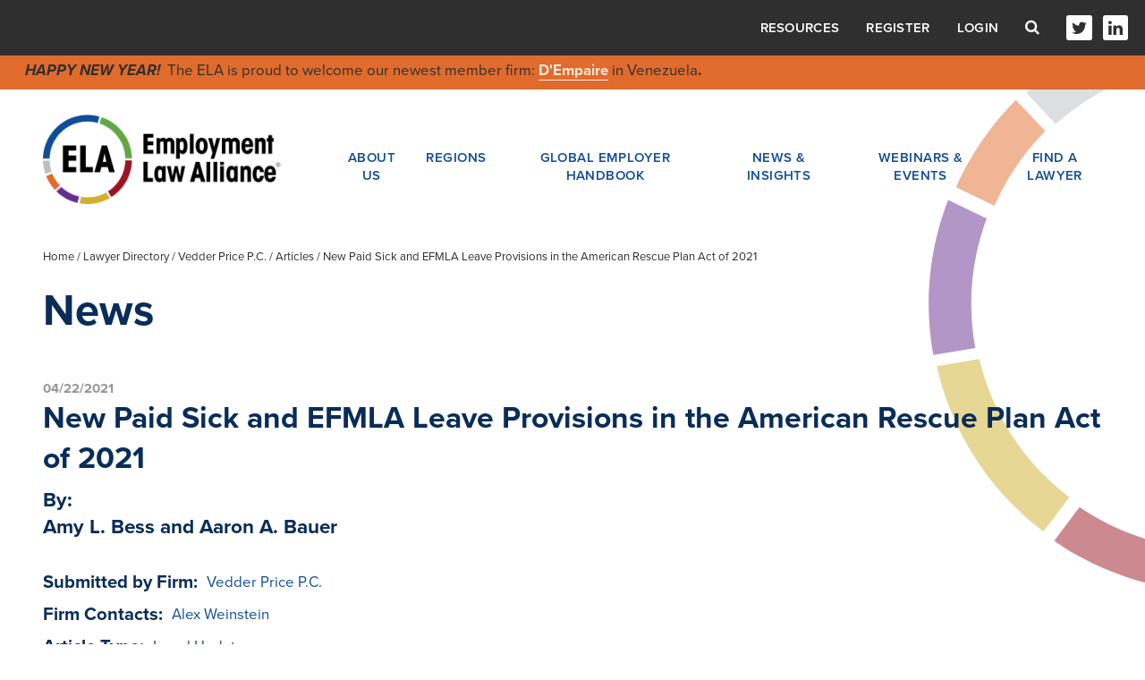

--- FILE ---
content_type: text/html; charset=utf-8
request_url: https://www.ela.law/firms/vedderprice/articles/new-paid-sick-and-efmla-leave-provisions-in-the-american-rescue-plan-act-of-2021
body_size: 9910
content:


<!DOCTYPE html>
<html lang="en">
<head><meta charset="utf-8" /><meta name="viewport" content="width=device-width, initial-scale=1.0, shrink-to-fit=no" /><meta http-equiv="X-UA-Compatible" content="IE=edge,chrome=1" />
    <link rel="canonical" href="https://www.ela.law/firms/vedderprice/articles/new-paid-sick-and-efmla-leave-provisions-in-the-american-rescue-plan-act-of-2021" />
    <!-- Google Tag Manager -->
    <script>(function (w, d, s, l, i) {
    w[l] = w[l] || []; w[l].push({
        'gtm.start':
            new Date().getTime(), event: 'gtm.js'
    }); var f = d.getElementsByTagName(s)[0],
        j = d.createElement(s), dl = l != 'dataLayer' ? '&l=' + l : ''; j.async = true; j.src =
        'https://www.googletagmanager.com/gtm.js?id=' + i + dl; f.parentNode.insertBefore(j, f);
})(window, document, 'script', 'dataLayer', 'GTM-MVXHMX2');</script>
    <!-- End Google Tag Manager -->
    <link rel="stylesheet" href="/styles/default.css" />
<style>
    .dsm_editButton i {
        color: ;
    }
    span.highlight-word {
        background-color: ;
    }
</style>

    
<meta name="viewport" content="width=device-width, initial-scale=1.0" />
<meta name="format-detection" content="telephone=no">

<link rel="image_src" href="http://www.ela.law/Templates/images/logo-share.jpg" />
<meta property="og:title" content="New Paid Sick and EFMLA Leave Provisions in the American Rescue Plan Act of 2021" />
<meta property="og:type" content="website" />
<meta property="og:url" content="http://www.ela.law/firms/vedderprice/articles/new-paid-sick-and-efmla-leave-provisions-in-the-american-rescue-plan-act-of-2021" />
<meta property="og:image" content="http://www.ela.law/Templates/images/logo-share.jpg" />
<meta property="og:site_name" content="Employment Law Alliance" />
<meta property="og:description" content="While the Families First Coronavirus Response Act (“FFCRA”) expired on December 31, 2020, a subsequent congressional amendment allowed employers to voluntarily provide emergency paid sick leave (“EPSL”) and expanded FMLA (“EFMLA”) leave, and to receive related incentive tax credits for providing that leave, until March 31, 2021.  On " />

<meta name="NodeGuid" content="da7aa85d-166e-49f4-9ce4-fd4a20af7c22" />
<meta name="NodeTitle" content="New Paid Sick and EFMLA Leave Provisions in the American Rescue Plan Act of 2021" />
<meta name="NodeDescription" content="While the Families First Coronavirus Response Act (“FFCRA”) expired on December 31, 2020, a subsequent congressional amendment allowed employers to voluntarily provide emergency paid sick leave (“EPSL”) and expanded FMLA (“EFMLA”) leave, and to receive related incentive tax credits for providing that leave, until March 31, 2021.  On " />
<meta name="NodeContentType" content="Article" />
<meta name="NodeSearchContentType" content="Article" />
<meta name="NodeDisplayPath" content="/firms/vedderprice/articles/new-paid-sick-and-efmla-leave-provisions-in-the-american-rescue-plan-act-of-2021" />
<meta name="NodeContentDate" content="4/22/2021 1:05:39 PM" />
<meta name="NodeDisplayDate" content="" />
<meta name="NodeThumbnailImageUrl" content="" />
<meta name="NodeThumbnailSRCSETImageUrl" content="" />
<meta name="NodeRelations" content="" />

    <!-- Favicon -->
    <link rel="shortcut icon" href="/Templates/images/favicon.ico?20221123" type="image/x-icon">
    <link rel="icon" href="/Templates/images/favicon.ico?20221123" type="image/x-icon">
    <link rel="apple-touch-icon" sizes="57x57" href="/Templates/images/apple-icon-57x57.png?20221123">
    <link rel="apple-touch-icon" sizes="60x60" href="/Templates/images/apple-icon-60x60.png?20221123">
    <link rel="apple-touch-icon" sizes="72x72" href="/Templates/images/apple-icon-72x72.png?20221123">
    <link rel="apple-touch-icon" sizes="76x76" href="/Templates/images/apple-icon-76x76.png?20221123">
    <link rel="apple-touch-icon" sizes="114x114" href="/Templates/images/apple-icon-114x114.png?20221123">
    <link rel="apple-touch-icon" sizes="120x120" href="/Templates/images/apple-icon-120x120.png?20221123">
    <link rel="apple-touch-icon" sizes="144x144" href="/Templates/images/apple-icon-144x144.png?20221123">
    <link rel="apple-touch-icon" sizes="152x152" href="/Templates/images/apple-icon-152x152.png?20221123">
    <link rel="apple-touch-icon" sizes="180x180" href="/Templates/images/apple-icon-180x180.png?20221123">
    <link rel="icon" type="image/png" sizes="192x192" href="/Templates/images/android-icon-192x192.png?20221123">
    <link rel="icon" type="image/png" sizes="32x32" href="/Templates/images/favicon-32x32.png?20221123">
    <link rel="icon" type="image/png" sizes="96x96" href="/Templates/images/favicon-96x96.png?20221123">
    <link rel="icon" type="image/png" sizes="16x16" href="/Templates/images/favicon-16x16.png?20221123">
    <meta name="msapplication-TileColor" content="#ffffff">
    <meta name="msapplication-TileImage" content="/Templates/images/ms-icon-144x144.png?20221123">
    <meta name="theme-color" content="#ffffff">
    <!-- include custom fonts-->
    <link rel="stylesheet" href="https://use.typekit.net/ywv3hyz.css">
    <link rel="stylesheet" href="https://maxcdn.bootstrapcdn.com/font-awesome/4.7.0/css/font-awesome.min.css">
    <!-- include styles -->
    <link media="screen" rel="stylesheet" href="/Templates/css/client-styles.css"></link>
    
    <link href="/Darwin/script/jquery/jquery-modal/0.9.1/jquery.modal.min.css" rel="stylesheet" />
    <link id="ctl00_ctl00_PageStyles_cssAll" media="screen" rel="stylesheet" href="/Templates/css/all.css"></link>
    
    <link media="print" rel="stylesheet" href="/Templates/css/print.css">
    <link media="screen" rel="stylesheet" href="/Templates/css/cookieconsent.min.css">
    
    
    <script type="text/javascript">(function(){var didInit=!1;function initMunchkin(){if(didInit===!1){didInit=!0;Munchkin.init('159-ISP-425')}}
    var s=document.createElement('script');s.type='text/javascript';s.async=!0;s.src='//munchkin.marketo.net/munchkin.js';s.onreadystatechange=function(){if(this.readyState=='complete'||this.readyState=='loaded'){initMunchkin()}};s.onload=initMunchkin;document.getElementsByTagName('head')[0].appendChild(s)})();
    </script>

        <script src="//ajax.googleapis.com/ajax/libs/jquery/3.5.1/jquery.min.js"></script>
        <script>window.jQuery || document.write('<script src="/scripts/jquery-3.5.1.min.js"><\/script>')</script>
        <script src="/scripts/jquery-migrate-3.3.2.min.js"></script>
        <script>
            jQuery.migrateTrace = false;
            jQuery.migrateMute = true;
        </script>
        
    <script src="//ajax.googleapis.com/ajax/libs/jqueryui/1.12.1/jquery-ui.min.js"></script>
    <script>window.jQuery.ui || document.write('<script src="/scripts/jquery-ui-1.12.1.min.js"><\/script>')</script>      

    
    <script type="text/javascript" src="/scripts/jquery.dynatree.min.js"></script>
    <script src="/scripts/jquery.validate.min.js" type="text/javascript"></script>
    
    
    <meta name="ContentLevel" content="0" />

<meta name="description" content="While the Families First Coronavirus Response Act (“FFCRA”) expired on December 31, 2020, a subsequent congressional amendment allowed employers to voluntarily provide emergency paid sick leave (“EPSL”) and expanded FMLA (“EFMLA”) leave, and to receive related incentive tax credits for providing that leave, until March 31, 2021.  On " /><meta name="keywords" content="Article" /><title>
	New Paid Sick and EFMLA Leave Provisions in the American Rescue Plan Act of 2021
</title></head>
<body id="ctl00_ctl00_PageBody" class=" template-article content-type-article ">
    
    <!-- Google Tag Manager (noscript) -->
<noscript><iframe src="https://www.googletagmanager.com/ns.html?id=GTM-MVXHMX2"
height="0" width="0" style="display:none;visibility:hidden"></iframe></noscript>
<!-- End Google Tag Manager (noscript) -->
    
    <noscript>
        <!--ZOOMSTOP-->
        <div>Javascript must be enabled for the correct page display</div>
        <!--ZOOMRESTART-->
    </noscript>
    <form name="aspnetForm" method="post" action="./new-paid-sick-and-efmla-leave-provisions-in-the-american-rescue-plan-act-of-2021" id="aspnetForm">
<div>
<input type="hidden" name="__VIEWSTATE" id="__VIEWSTATE" value="/[base64]/[base64]" />
</div>

        
        <div class="darwin-container">
            
            <section class="main">
                
                <div id="client-internal-page" class="col-right">
                    <div id="clientInternalBody" class=" template-article">
                        
    
    <div class="wrapper">
        
        
<!-- header -->
<header class="header">
    <div class="header-top">
        <div class="header-top__container">
            
<ul class="nav">
    
    <li class="has-child">
        <a href="#" onclick="javascript:return false;">About Us</a>
        <ul class="nav-child">
            <li><a href="/about_us">Who We Are</a></li>
            <li class="small-mobile-hide"><a href="/about_us/leadership">Leadership and management</a></li>
            
            <li><a href="/allclientsuccesses">Client successes</a></li>
            
            <li><a href="/about_us/the_ela_difference">The ELA difference</a></li>
            <li><a href="/contact">Contact Us</a></li>
        </ul>
    </li>
    <li class="has-child">
        <a href="#" onclick="javascript:return false;">Regions</a>
        <ul class="nav-child">
            <li><a href="/region/africa-middle-east">Africa &amp; Middle East</a></li>
            <li><a href="/region/asia">Asia Pacific</a></li>
            <li><a href="/region/europe">Europe</a></li>
            <li><a href="/region/central-south-america">Latin America</a></li>
            <li><a href="/region/north-america">North America</a></li>
        </ul>
    </li>
    <li><a href="/globalemployerhandbook">Global Employer Handbook</a></li>
    <li class="has-child">
        <a href="#" onclick="javascript:return false;">News & Insights</a>
        <ul class="nav-child">
            <li><a href="/news">News</a></li>
            
            <li><a href="/podcasts">Podcasts</a></li>
            <li><a href="https://webinars.ela.law/vlogs" target="_blank">Vlogs</a></li>
        </ul>
    </li>
    <li class="has-child">
        <a href="#" onclick="javascript:return false;">Webinars & Events</a>
        <ul class="nav-child">
            <li><a href="/webinars?t=new">Upcoming Webinars</a></li>
            <li><a href="/webinars?t=odw">On-Demand Webinars</a></li>
            <li><a href="/events">Events</a></li>
        </ul>

    </li>
    
    <li><a target="_self" href="/firms">Find a Lawyer</a></li>

</ul>


            <ul class="header-top-menu">
                <li class="resources-link-item">
                    <a href="#" class="resources-link-opener">Resources</a>
                    <div class="resources-link-modal">
                        <span class="resources-close-btn"><i class="fa fa-times"><span class="hidden">Close</span></i></span>

                        <p><a href="/service-provider-alliance">Service Provider Alliance</a></p>
                        
                    </div>
                </li>

                
                <li><a target="_self" href="/registration">Register</a></li>
                
                <li class="account-info-item">
                    <a href="#" class="account-info-opener">Login</a>
                    <div class="account-info-modal">
                        <span class="close-btn"><i class="fa fa-times"><span class="hidden">Close</span></i></span>
                        <div class="form">
                            <div class="field-holder">
                                <label for="ctl00_ctl00_MainContentPlaceHolder_ucHeader_txtUserName">Username</label>
                                <input name="ctl00$ctl00$MainContentPlaceHolder$ucHeader$txtUserName" type="text" id="ctl00_ctl00_MainContentPlaceHolder_ucHeader_txtUserName" placeholder="Enter Username" />
                            </div>
                            <div class="field-holder">
                                <label for="ctl00_ctl00_MainContentPlaceHolder_ucHeader_txtPassword">Password</label>
                                <input name="ctl00$ctl00$MainContentPlaceHolder$ucHeader$txtPassword" type="password" id="ctl00_ctl00_MainContentPlaceHolder_ucHeader_txtPassword" placeholder="Enter Password" />
                            </div>

                            <div id="pnlLockedOut" class="login-lock" style="display:none">Account locked. Please <a class='show' href='/forgotpassword'>reset password here.</a></div>
                            <div id="pnlWarning" class="login-bad" style="display:none">Invalid username or password.  Please try again.</div>
                            <div class="login-link"><a class='show' href='/forgotpassword'>Forgot password or username?</a></div>
                            
                            <div class="field-holder text-right">
                                <button id="btnDoLogin" class="btn btn-default login-login" data-username-field="ctl00_ctl00_MainContentPlaceHolder_ucHeader_txtUserName" data-password-field="ctl00_ctl00_MainContentPlaceHolder_ucHeader_txtPassword" data-return-url="/" title="Login" value="Login">Login</button>
                            </div>
                        </div>
                    </div>
                </li>
                
            </ul>
            <div class="header-search-form">
                <a href="#" class="form-opener"><i class="fa fa-search"><span class="hidden">Search</span></i></a>
                <div class="form search-form">
                    <label for="search">Search</label>
                    <div class="field-group">
                        <input type="search" id="search" class="search-box" placeholder="Enter Search">
                        <input type="submit" class="search-btn" value="Search">
                    </div>
                </div>
            </div>
            <ul class="social">
                
                <li><a target="_self" href="http://www.twitter.com/elaglobal"><i class="fa fa-twitter"><span class="hidden">Twitter</span></i></a></li>
                
                <li><a target="_self" href="http://www.linkedin.com/company/employment-law-alliance"><i class="fa fa-linkedin"><span class="hidden">LinkedIn</span></i></a></li>
                
            </ul>
        </div>
    </div>
    

    <div class="header-banner header-middle">
        <em><strong>HAPPY NEW YEAR!&nbsp;</strong></em> The ELA is proud to welcome our&nbsp;newest member firm: <strong><a href="https://www.ela.law/firms/d-empaire">D&#39;Empaire</a></strong> in Venezuela<strong>.</strong>

        
    </div>

    <div class="header-bottom">
        <div class="container">
            <div class="header-area">
                <strong class="logo">
                    <a href="/">
                        <img src="/Templates/images/media/logo.png" alt="ELA, Employment Law Alliance" width="306" height="115" /></a>
                </strong>
                <a href="#" class="nav-opener">Menu <i class="fa fa-bars"></i></a>
                
                
<ul class="nav">
    
    <li class="has-child">
        <a href="#" onclick="javascript:return false;">About Us</a>
        <ul class="nav-child">
            <li><a href="/about_us">Who We Are</a></li>
            <li class="small-mobile-hide"><a href="/about_us/leadership">Leadership and management</a></li>
            
            <li><a href="/allclientsuccesses">Client successes</a></li>
            
            <li><a href="/about_us/the_ela_difference">The ELA difference</a></li>
            <li><a href="/contact">Contact Us</a></li>
        </ul>
    </li>
    <li class="has-child">
        <a href="#" onclick="javascript:return false;">Regions</a>
        <ul class="nav-child">
            <li><a href="/region/africa-middle-east">Africa &amp; Middle East</a></li>
            <li><a href="/region/asia">Asia Pacific</a></li>
            <li><a href="/region/europe">Europe</a></li>
            <li><a href="/region/central-south-america">Latin America</a></li>
            <li><a href="/region/north-america">North America</a></li>
        </ul>
    </li>
    <li><a href="/globalemployerhandbook">Global Employer Handbook</a></li>
    <li class="has-child">
        <a href="#" onclick="javascript:return false;">News & Insights</a>
        <ul class="nav-child">
            <li><a href="/news">News</a></li>
            
            <li><a href="/podcasts">Podcasts</a></li>
            <li><a href="https://webinars.ela.law/vlogs" target="_blank">Vlogs</a></li>
        </ul>
    </li>
    <li class="has-child">
        <a href="#" onclick="javascript:return false;">Webinars & Events</a>
        <ul class="nav-child">
            <li><a href="/webinars?t=new">Upcoming Webinars</a></li>
            <li><a href="/webinars?t=odw">On-Demand Webinars</a></li>
            <li><a href="/events">Events</a></li>
        </ul>

    </li>
    
    <li><a target="_self" href="/firms">Find a Lawyer</a></li>

</ul>


            </div>
        </div>
    </div>

    <div class="header-banner header-basement">
        <em><strong>HAPPY NEW YEAR!&nbsp;</strong></em> The ELA is proud to welcome our&nbsp;newest member firm: <strong><a href="https://www.ela.law/firms/d-empaire">D&#39;Empaire</a></strong> in Venezuela<strong>.</strong>

        
    </div>

</header>
<style type="text/css">
#client-internal-page .header-top .login-link a, 
#client-internal-page .header-top .resources-link-modal a {text-transform:none;color:#114d97}
#client-internal-page .header-top .login-link a:hover, 
#client-internal-page .header-top .resources-link-modal a:hover{color:#2f2f2f}
#client-internal-page .header .resources-link-modal{padding:20px}
#client-internal-page .header .resources-link-modal p:last-child{margin-bottom:0}
</style>
        
        <main class="main" role="main">
            
    

    <div class="container">
        
<div class="breadcrumbs">
    
            
<a href="/">Home</a> /
        
            
<a href="/firms">Lawyer Directory</a> /
        
            
<a href="/firms/vedderprice">Vedder Price P.C.</a> /
        
            Articles /
        
            New Paid Sick and EFMLA Leave Provisions in the American Rescue Plan Act of 2021
        
</div>

        
        <div class="header-group">
            <h1 class="sm"><div id='PageTitle' class='assetWrapper TextAsset' >News</div></h1>
        </div>
        <div class="main-holder">
            <div class="main-content single-post-content">
                <header>
                    <span id="ctl00_ctl00_MainContentPlaceHolder_BodyContent_lblDatePublished"><time datetime="2021-04-22">04/22/2021</time></span>
                    <h2>New Paid Sick and EFMLA Leave Provisions in the American Rescue Plan Act of 2021</h2>

                    <h3>By: <p>Amy L. Bess and Aaron A. Bauer</p>
</h3>

                    <dl class="preview-data-list">

                        <dt>Submitted by Firm:</dt>
                        <dd><a id="ctl00_ctl00_MainContentPlaceHolder_BodyContent_lnkSubmittedBy" href="/firms/vedderprice">Vedder Price P.C.</a></dd>

                        

                        <dt>Firm Contacts:</dt>
                        <dd><a href='/firms/vedderprice/attorneys/alex-weinstein'>Alex Weinstein</a></dd>

                        

                        <dt>Article Type:</dt>
                        <dd>Legal Update</dd>

                        
                        <dt>Share:</dt>
                        <dd>
                            <a id="ctl00_ctl00_MainContentPlaceHolder_BodyContent_lnkShareFacebook" onclick="javascript:window.open(this.href, &#39;&#39;, &#39;menubar=no,toolbar=no,resizable=yes,scrollbars=yes,height=300,width=600&#39;);return false;" href="https://www.facebook.com/sharer/sharer.php?u=http%3a%2f%2fwww.ela.law%2ffirms%2fvedderprice%2farticles%2fnew-paid-sick-and-efmla-leave-provisions-in-the-american-rescue-plan-act-of-2021&amp;t=New+Paid+Sick+and+EFMLA+Leave+Provisions+in+the+American+Rescue+Plan+Act+of+2021" target="_blank"><i class="fa fa-facebook-square" aria-hidden="true"><span class="hide">Share on Facebook</span></i></a>
                            <a id="ctl00_ctl00_MainContentPlaceHolder_BodyContent_lnkShareTwitter" onclick="javascript:window.open(this.href, &#39;&#39;, &#39;menubar=no,toolbar=no,resizable=yes,scrollbars=yes,height=300,width=600&#39;);return false;" href="https://twitter.com/intent/tweet?url=http%3a%2f%2fwww.ela.law%2ffirms%2fvedderprice%2farticles%2fnew-paid-sick-and-efmla-leave-provisions-in-the-american-rescue-plan-act-of-2021&amp;text=New+Paid+Sick+and+EFMLA+Leave+Provisions+in+the+American+Rescue+Plan+Act+of+2021" target="_blank"><i class="fa fa-twitter-square" aria-hidden="true"><span class="hide">Share on Twitter</span></i></a>
                            <a href="#" onclick="javascript:print();return false;"><i class="fa fa-print" aria-hidden="true"><span class="hide">Print page</span></i></a>
                            <a id="ctl00_ctl00_MainContentPlaceHolder_BodyContent_lnkShareEmail" href="/cdn-cgi/l/email-protection#[base64]"><i class="fa fa-envelope-o" aria-hidden="true"><span class="hide">Share via email</span></i></a>
                        </dd>
                    </dl>
                </header>

                
                <div id='MainContent' class='assetWrapper TextAsset' ><div>
<div>
<table align="center">
	<tbody>
		<tr>
			<td style="vertical-align:top">
			<p><span style="color:#263333">While the Families First Coronavirus Response Act (&ldquo;FFCRA&rdquo;) expired on December 31, 2020, a subsequent congressional amendment allowed employers to voluntarily provide emergency paid sick leave (&ldquo;EPSL&rdquo;) and expanded FMLA (&ldquo;EFMLA&rdquo;) leave, and to receive related incentive tax credits for providing that leave, until March 31, 2021.&nbsp; On March 11, 2021, President Joe Biden signed into law the American Rescue Plan Act of 2021 (the &ldquo;Rescue Plan&rdquo;), which, effective April 1, 2021, grants tax credits to employers with 500 or fewer employees who voluntarily elect to provide qualified employees with EPSL and EFMLA for COVID-19 related reasons, as described below.&nbsp; The Rescue Plan&rsquo;s EPSL and EFMLA provisions are set to expire on September 30, 2021.</span></p>
			</td>
		</tr>
	</tbody>
</table>
</div>

<div>
<table align="center">
	<tbody>
		<tr>
			<td style="vertical-align:top">
			<p><span style="color:#345876">Rescue Plan EPSL</span></p>
			</td>
		</tr>
	</tbody>
</table>
</div>

<div>
<table align="center">
	<tbody>
		<tr>
			<td style="vertical-align:top">
			<p><span style="color:#263333">As of April 1, 2021, employers covered by the FFCRA have been able to claim tax credits for up to ten days (80 hours) of EPSL taken by an employee for the reasons stated below.&nbsp; These new credits are in addition to the credits for ten days of EPSL that were originally provided under the FFCRA and its subsequent extension.&nbsp; Under the Rescue Plan, an employer that claimed tax credits under the FFCRA for employees who exhausted their ten days of EPSL before April 1, 2021 can now allow those same employees to take ten additional days of EPSL, and correspondingly, will be eligible to receive an additional ten days&rsquo; worth of related tax credits.</span></p>
			</td>
		</tr>
	</tbody>
</table>
</div>

<div>
<table align="center">
	<tbody>
		<tr>
			<td style="vertical-align:top">
			<p><span style="color:#345876">Rescue Plan EFMLA Leave</span></p>
			</td>
		</tr>
	</tbody>
</table>
</div>

<div>
<table align="center">
	<tbody>
		<tr>
			<td style="vertical-align:top">
			<p><span style="color:#263333">The Rescue Plan also allows covered employers to claim tax credits for EFMLA leave taken by eligible employees between April 1, 2021 and September 30, 2021<a href="#_ftn1" name="_ftnref1" title=""><sup><sup><span style="color:#263333">[1]</span></sup></sup></a>. It appears that an employee is limited to twelve (12) weeks of EFMLA leave for the entirety of the FFCRA and Rescue Plan period, i.e., April 1, 2020 through September 30, 2021. But now, pursuant to the Rescue Plan, the per-employee tax credit available for that leave has been increased from $10,000 to $12,000 in the aggregate.&nbsp; Further, under the Rescue Plan, EFMLA leave may be used by an employee not only to care for a child whose school, daycare or child care is unavailable due to COVID-19 (which was the case under the FFCRA), but also for the same reasons an employee may take EPSL, as stated below.&nbsp;&nbsp;&nbsp; </span></p>
			</td>
		</tr>
	</tbody>
</table>
</div>

<div>
<table align="center">
	<tbody>
		<tr>
			<td style="vertical-align:top">
			<p><span style="color:#345876">Qualifying Reasons for EPSL or EFMLA Leave under the Rescue Plan</span></p>
			</td>
		</tr>
	</tbody>
</table>
</div>

<div>
<table align="center">
	<tbody>
		<tr>
			<td style="vertical-align:top">
			<p><span style="color:#263333">Under the Rescue Plan, employees may take paid EPSL leave (subject to caps of $511/day or $200/day, depending on the reason for leave) or EFMLA leave (subject to a cap of $200/day) for the following reasons:</span></p>

			<ul>
				<li><span style="color:#263333">The employee is obtaining the COVID-19 vaccine </span></li>
				<li><span style="color:#263333">The employee is recovering from an illness, injury or condition related to the COVID-19 vaccine</span></li>
				<li><span style="color:#263333">The employee is seeking or awaiting the results of a diagnostic test for, or a medical diagnosis of, COVID-19 if the employee has been exposed, or the employee&rsquo;s employer has requested such test or diagnosis</span></li>
				<li><span style="color:#263333">The employee is subject to a federal, state or local quarantine or isolation order related to COVID-19</span></li>
				<li><span style="color:#263333">The employee has been advised by a health care provider to self-quarantine due to COVID-19 </span></li>
				<li><span style="color:#263333">The employee is experiencing symptoms of COVID-19 and seeking a medical diagnosis</span></li>
				<li><span style="color:#263333">The employee is caring for an individual who is subject to a quarantine or isolation order due to COVID-19</span></li>
				<li><span style="color:#263333">The employee is caring for his or her son or daughter if the child&rsquo;s school or place of care has been closed or is unavailable due to COVID-19 </span></li>
				<li><span style="color:#263333">The employee is experiencing any other substantially similar condition specified by the Secretary of Health and Human Services in consultation with the Secretaries of Treasury and Labor</span></li>
			</ul>
			</td>
		</tr>
	</tbody>
</table>
</div>

<div>
<table align="center">
	<tbody>
		<tr>
			<td style="vertical-align:top">
			<p><span style="color:#345876">Employer Requirements</span></p>
			</td>
		</tr>
	</tbody>
</table>
</div>

<div>
<table align="center">
	<tbody>
		<tr>
			<td style="vertical-align:top">
			<p><span style="color:#263333">Unlike the FFCRA, the Rescue Plan does not require employers to provide EPSL or EFMLA leave to employees.&nbsp; However, covered employers who choose to allow employees to use such leave (and thus receive the related tax credits) <em>must </em>make it available to all employees who qualify.&nbsp; This means that employers cannot limit their employees&rsquo; eligibility for EPSL or EFMLA leave based on seniority, pay level, or full-time status, for example.&nbsp; </span></p>

			<p><span style="color:#263333">The Rescue Plan is unclear about whether employers must elect to provide both EPSL <em>and</em> EFMLA leave to receive the tax credits.&nbsp; The Department of Labor will likely release guidance or regulations addressing this issue.&nbsp; However, it is clear that employers cannot prevent employees from taking the maximum allowable EPSL or EFMLA leave provided by the Rescue Plan or restrict usage of the leave to specific months.&nbsp; Such &ldquo;picking and choosing&rdquo; may cause the employer to lose tax credit eligibility.</span></p>
			</td>
		</tr>
	</tbody>
</table>
</div>
If you have any questions regarding the topics discussed in this article, please contact <strong>Amy L. Bess</strong> at +1 (202) 312 3361, <strong>Aaron A. Bauer</strong> at +1 (312) 609 7726 or any Vedder Price attorney with whom you have worked.

<div>&nbsp;
<hr />
<div>
<p><span style="color:#263333"><a href="#_ftnref1" name="_ftn1" title=""><sup><sup><span style="color:#263333">[1]</span></sup></sup></a>Employees are eligible for EFMLA leave if they have been employed for at least 30 calendar days by the employer.</span></p>
</div>
</div>
</div>
</div>
            </div>

        </div>
    </div>


<style type="text/css">
.industryGroup { display: block; }
</style>



        </main>
        
        
<!-- footer -->
<footer class="footer">
    <div class="footer-holder">
        <div class="container">
            <div class="columns">
                <div class="col first">
                    <strong class="logo">
                        <a href="/">
                            <img src="/Templates/images/media/logo.png" alt="ELA, Employment Law Alliance" width="306" height="115" />
                        </a>
                    </strong>
                </div>
                
                

                <div class="col footer-info">
    
                    <h3>Global HR Legal Solutions</h3>
    
                    <p>Comprehensive labor, employment and immigration law services for employers in virtually every jurisdiction in the world.</p>
    
                </div>

                <div class="col last">
                    <ul class="footer-nav">

                        <li><a target="_self" href="/allclientsuccesses">Read Our Success Stories</a></li>

                        <li><a target="_self" href="/contact">Contact Us</a></li>

                    </ul>
                    <ul class="social mobile-hide">

                        <li><a target="_self" href="http://www.twitter.com/elaglobal"><i class="fa fa-twitter"><span class="hidden">Twitter</span></i></a></li>

                        <li><a target="_self" href="http://www.linkedin.com/company/employment-law-alliance"><i class="fa fa-linkedin"><span class="hidden">LinkedIn</span></i></a></li>

                    </ul>
                </div>
            </div>
            <a href="#" class="scroll-top"><i class="fa fa-angle-up"></i><span>Back to Top</span></a>
        </div>
    </div>
    <div class="footer-bottom">
        <div class="container">
            <ul class="social footer-bottom-social">

                <li><a target="_self" href="http://www.twitter.com/elaglobal"><i class="fa fa-twitter"><span class="hidden">Twitter</span></i></a></li>

                <li><a target="_self" href="http://www.linkedin.com/company/employment-law-alliance"><i class="fa fa-linkedin"><span class="hidden">LinkedIn</span></i></a></li>

            </ul>
            <div class="copyrights">
                &copy;2026 Employment Law Alliance
                <span>

                </span>
                <span style="display:inline-block;float:right;margin:0;">
                    <a href="https://www.tenrec.com" target="_blank" rel="nofollow">
                        <img src="/Templates/images/tbug.png" alt="Tenrec" />
                    </a>
                </span>
            </div>
        </div>
    </div>
</footer>

<!-- Start of HubSpot Embed Code -->
<script data-cfasync="false" src="/cdn-cgi/scripts/5c5dd728/cloudflare-static/email-decode.min.js"></script><script type="text/javascript" id="hs-script-loader" async defer src="//js.hs-scripts.com/6915221.js"></script>
<!-- End of HubSpot Embed Code -->
    </div>

                    </div>
                </div>
            </section>
            
    
    <script defer type="text/javascript" src="/scripts/utility.js"></script>
    <script type="text/javascript" src="/scripts/darwinSimpleShare.js"></script>
      
    <script type="text/javascript" src="/Templates/script/bootstrap.js"></script>
    
    <script type="text/javascript" src="/Templates/script/bootstrap-select.min.js"></script>
    <script src="/Templates/script/jquery.main.js"></script>
    <script type="text/javascript" src="/Templates/script/slick.min.js"></script>
    <script type="text/javascript" src="/Templates/script/picturefill.min.js"></script>
    <script type="text/javascript" src="/Templates/script/picturefill-background.min.js"></script>
    <script src="/Templates/script/default.js?20221123" type="text/javascript"></script>    
    <script defer type="text/javascript" src="/Darwin/script/jquery/jquery-modal/0.9.1/jquery.modal.min.js"></script>    
    <script src="/Darwin/script/jquery/jquery.simplemodal-1.4.4.js" type="text/javascript"></script>    
    <script type="text/javascript">
        $(document).ready(function () {
            var printLink = $('#ptPrint');
            var pdfLink = $('#ptPdf');
            // call function from darwin pagetools.js
            initPrintFunc(printLink);
            intPdfFunc(pdfLink);
            checkAuthentication();
        });
        function checkAuthentication() {
            if ($('#lblWarning').length > 0) {
                $('.account-info-opener').click();
            }
        }
    </script>
    
<script type="text/javascript">
    (function (d, s, id) {
        var js, fjs = d.getElementsByTagName(s)[0];
        if (d.getElementById(id)) return;
        js = d.createElement(s); js.id = id;
        js.src = "//connect.facebook.net/en_US/sdk.js#xfbml=1&version=v2.9";
        fjs.parentNode.insertBefore(js, fjs);
    }(document, 'script', 'facebook-jssdk'));
    var art = 'da7aa85d-166e-49f4-9ce4-fd4a20af7c22';
$(function () {
    $(".industryGroup input[type='checkbox']").click(function () {
        var id = this.id;
        var st = $(this).is(":checked");

        // add/remove relationship
        $.ajax({
            url: "/Templates/AjaxHandlers/ArticleHandler.ashx",
            type: "POST",
            data: (
                {
                    Action: (st ? "RelationshipAdd" : "RelationshipRemove"),
                    Node: art,
                    Industry: id
                }),
            async: false,
            success: function (resp) {
                if (resp == "failed") {
                } else {
                    //DisplayEvents(resp);
                }
            }
        });
    });

    $("#ddlArticleType").change(function () {
        var opt = $(this).children("option:selected");
        //alert(opt.attr("value"));
        //alert(opt.text());

        // change/delete article type category
        $.ajax({
            url: "/Templates/AjaxHandlers/ArticleHandler.ashx",
            type: "POST",
            data: (
                {
                    Action: "UpdateCategory",
                    Node: art,
                    ArtType: opt.attr("value"),
                    ArtText: opt.text()
                }),
            async: false,
            success: function (resp) {
                if (resp == "failed") {
                } else {
                    $("#pnlArticleType").html(opt.text());
                }
            }
        });
    });
});
</script>

    <script type="text/javascript">
    _linkedin_partner_id = "1467764";
    window._linkedin_data_partner_ids = window._linkedin_data_partner_ids || [];
    window._linkedin_data_partner_ids.push(_linkedin_partner_id);
    </script><script type="text/javascript">
    (function(){var s = document.getElementsByTagName("script")[0];
    var b = document.createElement("script");
    b.type = "text/javascript";b.async = true;
    b.src = "https://snap.licdn.com/li.lms-analytics/insight.min.js";
    s.parentNode.insertBefore(b, s);})();
    </script>
    <noscript>
    <img height="1" width="1" style="display:none;" alt="" src="https://px.ads.linkedin.com/collect/?pid=1467764&fmt=gif" />
    </noscript>

            
            <input type="submit" style="display: none" onclick="return false;" value="Submit" />
        </div>
        <input type="hidden" name="ctl00$ctl00$hdnAuthoringSiteRootUrl" id="hdnAuthoringSiteRootUrl" />
    
<div>

	<input type="hidden" name="__VIEWSTATEGENERATOR" id="__VIEWSTATEGENERATOR" value="2A286287" />
</div></form>
   
    <div id="dsm_DarwinAjaxIndicator">Loading...</div>
    
    <script src="/scripts/mustache.min.js" type="text/javascript"></script>
    <script src="/scripts/default.js" type="text/javascript"></script>
    <script src="/scripts/videoAsset.js" type="text/javascript"></script>
    <script src="/scripts/pageTools.js" type="text/javascript"></script>
    <script src="/scripts/formAsset.js" type="text/javascript"></script>
    <script src="/scripts/rssAsset.js" type="text/javascript"></script>


    
    <script>
        if (getUrlParameter('exportType') != undefined) {
            if (document.location.origin === '') {
                $('body').find(".main a:not([href^=http],[href^=https])").each(function () {
                    var element = $(this);
                    var currentElementHref = element.attr('href');

                    var hewElementHref = 'http://www.ela.law' + currentElementHref;
                    element.attr('href', hewElementHref);
                });
            }
        }
    </script>
    
    <script src="/scripts/jquery.qtip.min.js" type="text/javascript"></script>
    </body>
</html>


--- FILE ---
content_type: text/css
request_url: https://www.ela.law/styles/default.css
body_size: -528
content:
#dsm_DarwinAjaxIndicator {
    display: none;
    position: fixed;
    bottom: 0;
    right: 0;
    padding: 10px 40px;
    background: #ccc;
    margin: 20px;
    border-radius: 4px;
    border: 1px solid #333;
    font-weight: bold;
    font-size: 20px;
    z-index: 100;
}

--- FILE ---
content_type: application/javascript
request_url: https://www.ela.law/Templates/script/bootstrap-select.min.js
body_size: 14719
content:
/*!
 * Bootstrap-select v1.13.6 (https://developer.snapappointments.com/bootstrap-select)
 *
 * Copyright 2012-2019 SnapAppointments, LLC
 * Licensed under MIT (https://github.com/snapappointments/bootstrap-select/blob/master/LICENSE)
 */

!function(e,t){void 0===e&&void 0!==window&&(e=window),"function"==typeof define&&define.amd?define(["jquery"],function(e){return t(e)}):"object"==typeof module&&module.exports?module.exports=t(require("jquery")):t(e.jQuery)}(this,function(e){!function(O){"use strict";var d=["sanitize","whiteList","sanitizeFn"],r=["background","cite","href","itemtype","longdesc","poster","src","xlink:href"],e={"*":["class","dir","id","lang","role","tabindex","style",/^aria-[\w-]*$/i],a:["target","href","title","rel"],area:[],b:[],br:[],col:[],code:[],div:[],em:[],hr:[],h1:[],h2:[],h3:[],h4:[],h5:[],h6:[],i:[],img:["src","alt","title","width","height"],li:[],ol:[],p:[],pre:[],s:[],small:[],span:[],sub:[],sup:[],strong:[],u:[],ul:[]},l=/^(?:(?:https?|mailto|ftp|tel|file):|[^&:/?#]*(?:[/?#]|$))/gi,a=/^data:(?:image\/(?:bmp|gif|jpeg|jpg|png|tiff|webp)|video\/(?:mpeg|mp4|ogg|webm)|audio\/(?:mp3|oga|ogg|opus));base64,[a-z0-9+/]+=*$/i;function v(e,t){var i=e.nodeName.toLowerCase();if(-1!==O.inArray(i,t))return-1===O.inArray(i,r)||Boolean(e.nodeValue.match(l)||e.nodeValue.match(a));for(var n=O(t).filter(function(e,t){return t instanceof RegExp}),s=0,o=n.length;s<o;s++)if(i.match(n[s]))return!0;return!1}function P(e,t,i){if(i&&"function"==typeof i)return i(e);for(var n=Object.keys(t),s=0,o=e.length;s<o;s++)for(var r=e[s].querySelectorAll("*"),l=0,a=r.length;l<a;l++){var c=r[l],d=c.nodeName.toLowerCase();if(-1!==n.indexOf(d))for(var h=[].slice.call(c.attributes),p=[].concat(t["*"]||[],t[d]||[]),u=0,f=h.length;u<f;u++){var m=h[u];v(m,p)||c.removeAttribute(m.nodeName)}else c.parentNode.removeChild(c)}}"classList"in document.createElement("_")||function(e){if("Element"in e){var t="classList",i="prototype",n=e.Element[i],s=Object,o=function(){var i=O(this);return{add:function(e){return i.addClass(e)},remove:function(e){return i.removeClass(e)},toggle:function(e,t){return i.toggleClass(e,t)},contains:function(e){return i.hasClass(e)}}};if(s.defineProperty){var r={get:o,enumerable:!0,configurable:!0};try{s.defineProperty(n,t,r)}catch(e){void 0!==e.number&&-2146823252!==e.number||(r.enumerable=!1,s.defineProperty(n,t,r))}}else s[i].__defineGetter__&&n.__defineGetter__(t,o)}}(window);var t,c,i,n=document.createElement("_");if(n.classList.toggle("c3",!1),n.classList.contains("c3")){var s=DOMTokenList.prototype.toggle;DOMTokenList.prototype.toggle=function(e,t){return 1 in arguments&&!this.contains(e)==!t?t:s.call(this,e)}}function S(e){var t,i=[],n=e.selectedOptions;if(e.multiple)for(var s=0,o=n.length;s<o;s++)t=n[s],i.push(t.value||t.text);else i=e.value;return i}n=null,String.prototype.startsWith||(t=function(){try{var e={},t=Object.defineProperty,i=t(e,e,e)&&t}catch(e){}return i}(),c={}.toString,i=function(e){if(null==this)throw new TypeError;var t=String(this);if(e&&"[object RegExp]"==c.call(e))throw new TypeError;var i=t.length,n=String(e),s=n.length,o=1<arguments.length?arguments[1]:void 0,r=o?Number(o):0;r!=r&&(r=0);var l=Math.min(Math.max(r,0),i);if(i<s+l)return!1;for(var a=-1;++a<s;)if(t.charCodeAt(l+a)!=n.charCodeAt(a))return!1;return!0},t?t(String.prototype,"startsWith",{value:i,configurable:!0,writable:!0}):String.prototype.startsWith=i),Object.keys||(Object.keys=function(e,t,i){for(t in i=[],e)i.hasOwnProperty.call(e,t)&&i.push(t);return i}),HTMLSelectElement.prototype.hasOwnProperty("selectedOptions")||Object.defineProperty(HTMLSelectElement.prototype,"selectedOptions",{get:function(){return this.querySelectorAll(":checked")}});var o={useDefault:!1,_set:O.valHooks.select.set};O.valHooks.select.set=function(e,t){return t&&!o.useDefault&&O(e).data("selected",!0),o._set.apply(this,arguments)};var E=null,h=function(){try{return new Event("change"),!0}catch(e){return!1}}();function $(e,t,i,n){for(var s=["content","subtext","tokens"],o=!1,r=0;r<s.length;r++){var l=s[r],a=e[l];if(a&&(a=a.toString(),"content"===l&&(a=a.replace(/<[^>]+>/g,"")),n&&(a=g(a)),a=a.toUpperCase(),o="contains"===i?0<=a.indexOf(t):a.startsWith(t)))break}return o}function T(e){return parseInt(e,10)||0}O.fn.triggerNative=function(e){var t,i=this[0];i.dispatchEvent?(h?t=new Event(e,{bubbles:!0}):(t=document.createEvent("Event")).initEvent(e,!0,!1),i.dispatchEvent(t)):i.fireEvent?((t=document.createEventObject()).eventType=e,i.fireEvent("on"+e,t)):this.trigger(e)};var p={"\xc0":"A","\xc1":"A","\xc2":"A","\xc3":"A","\xc4":"A","\xc5":"A","\xe0":"a","\xe1":"a","\xe2":"a","\xe3":"a","\xe4":"a","\xe5":"a","\xc7":"C","\xe7":"c","\xd0":"D","\xf0":"d","\xc8":"E","\xc9":"E","\xca":"E","\xcb":"E","\xe8":"e","\xe9":"e","\xea":"e","\xeb":"e","\xcc":"I","\xcd":"I","\xce":"I","\xcf":"I","\xec":"i","\xed":"i","\xee":"i","\xef":"i","\xd1":"N","\xf1":"n","\xd2":"O","\xd3":"O","\xd4":"O","\xd5":"O","\xd6":"O","\xd8":"O","\xf2":"o","\xf3":"o","\xf4":"o","\xf5":"o","\xf6":"o","\xf8":"o","\xd9":"U","\xda":"U","\xdb":"U","\xdc":"U","\xf9":"u","\xfa":"u","\xfb":"u","\xfc":"u","\xdd":"Y","\xfd":"y","\xff":"y","\xc6":"Ae","\xe6":"ae","\xde":"Th","\xfe":"th","\xdf":"ss","\u0100":"A","\u0102":"A","\u0104":"A","\u0101":"a","\u0103":"a","\u0105":"a","\u0106":"C","\u0108":"C","\u010a":"C","\u010c":"C","\u0107":"c","\u0109":"c","\u010b":"c","\u010d":"c","\u010e":"D","\u0110":"D","\u010f":"d","\u0111":"d","\u0112":"E","\u0114":"E","\u0116":"E","\u0118":"E","\u011a":"E","\u0113":"e","\u0115":"e","\u0117":"e","\u0119":"e","\u011b":"e","\u011c":"G","\u011e":"G","\u0120":"G","\u0122":"G","\u011d":"g","\u011f":"g","\u0121":"g","\u0123":"g","\u0124":"H","\u0126":"H","\u0125":"h","\u0127":"h","\u0128":"I","\u012a":"I","\u012c":"I","\u012e":"I","\u0130":"I","\u0129":"i","\u012b":"i","\u012d":"i","\u012f":"i","\u0131":"i","\u0134":"J","\u0135":"j","\u0136":"K","\u0137":"k","\u0138":"k","\u0139":"L","\u013b":"L","\u013d":"L","\u013f":"L","\u0141":"L","\u013a":"l","\u013c":"l","\u013e":"l","\u0140":"l","\u0142":"l","\u0143":"N","\u0145":"N","\u0147":"N","\u014a":"N","\u0144":"n","\u0146":"n","\u0148":"n","\u014b":"n","\u014c":"O","\u014e":"O","\u0150":"O","\u014d":"o","\u014f":"o","\u0151":"o","\u0154":"R","\u0156":"R","\u0158":"R","\u0155":"r","\u0157":"r","\u0159":"r","\u015a":"S","\u015c":"S","\u015e":"S","\u0160":"S","\u015b":"s","\u015d":"s","\u015f":"s","\u0161":"s","\u0162":"T","\u0164":"T","\u0166":"T","\u0163":"t","\u0165":"t","\u0167":"t","\u0168":"U","\u016a":"U","\u016c":"U","\u016e":"U","\u0170":"U","\u0172":"U","\u0169":"u","\u016b":"u","\u016d":"u","\u016f":"u","\u0171":"u","\u0173":"u","\u0174":"W","\u0175":"w","\u0176":"Y","\u0177":"y","\u0178":"Y","\u0179":"Z","\u017b":"Z","\u017d":"Z","\u017a":"z","\u017c":"z","\u017e":"z","\u0132":"IJ","\u0133":"ij","\u0152":"Oe","\u0153":"oe","\u0149":"'n","\u017f":"s"},u=/[\xc0-\xd6\xd8-\xf6\xf8-\xff\u0100-\u017f]/g,f=RegExp("[\\u0300-\\u036f\\ufe20-\\ufe2f\\u20d0-\\u20ff\\u1ab0-\\u1aff\\u1dc0-\\u1dff]","g");function m(e){return p[e]}function g(e){return(e=e.toString())&&e.replace(u,m).replace(f,"")}var b,w,x,I,k,U=(b={"&":"&amp;","<":"&lt;",">":"&gt;",'"':"&quot;","'":"&#x27;","`":"&#x60;"},w=function(e){return b[e]},x="(?:"+Object.keys(b).join("|")+")",I=RegExp(x),k=RegExp(x,"g"),function(e){return e=null==e?"":""+e,I.test(e)?e.replace(k,w):e}),y={32:" ",48:"0",49:"1",50:"2",51:"3",52:"4",53:"5",54:"6",55:"7",56:"8",57:"9",59:";",65:"A",66:"B",67:"C",68:"D",69:"E",70:"F",71:"G",72:"H",73:"I",74:"J",75:"K",76:"L",77:"M",78:"N",79:"O",80:"P",81:"Q",82:"R",83:"S",84:"T",85:"U",86:"V",87:"W",88:"X",89:"Y",90:"Z",96:"0",97:"1",98:"2",99:"3",100:"4",101:"5",102:"6",103:"7",104:"8",105:"9"},C=27,z=13,L=32,A=9,H=38,D=40,N={success:!1,major:"3"};try{N.full=(O.fn.dropdown.Constructor.VERSION||"").split(" ")[0].split("."),N.major=N.full[0],N.success=!0}catch(e){console.warn("There was an issue retrieving Bootstrap's version. Ensure Bootstrap is being loaded before bootstrap-select and there is no namespace collision. If loading Bootstrap asynchronously, the version may need to be manually specified via $.fn.selectpicker.Constructor.BootstrapVersion.",e)}var R=0,W=".bs.select",V={DISABLED:"disabled",DIVIDER:"divider",SHOW:"open",DROPUP:"dropup",MENU:"dropdown-menu",MENURIGHT:"dropdown-menu-right",MENULEFT:"dropdown-menu-left",BUTTONCLASS:"btn-default",POPOVERHEADER:"popover-title"},B={MENU:"."+V.MENU};"4"===N.major&&(V.DIVIDER="dropdown-divider",V.SHOW="show",V.BUTTONCLASS="btn-light",V.POPOVERHEADER="popover-header");var j={span:document.createElement("span"),i:document.createElement("i"),subtext:document.createElement("small"),a:document.createElement("a"),li:document.createElement("li"),whitespace:document.createTextNode("\xa0"),fragment:document.createDocumentFragment()};j.a.setAttribute("role","option"),j.subtext.className="text-muted",j.text=j.span.cloneNode(!1),j.text.className="text";var M=new RegExp(H+"|"+D),F=new RegExp("^"+A+"$|"+C),_=function(e,t,i){var n=j.li.cloneNode(!1);return e&&(1===e.nodeType||11===e.nodeType?n.appendChild(e):n.innerHTML=e),void 0!==t&&""!==t&&(n.className=t),null!=i&&n.classList.add("optgroup-"+i),n},G=function(e,t,i){var n=j.a.cloneNode(!0);return e&&(11===e.nodeType?n.appendChild(e):n.insertAdjacentHTML("beforeend",e)),void 0!==t&&""!==t&&(n.className=t),"4"===N.major&&n.classList.add("dropdown-item"),i&&n.setAttribute("style",i),n},q=function(e,t){var i,n,s=j.text.cloneNode(!1);if(e.optionContent)s.innerHTML=e.optionContent;else{if(s.textContent=e.text,e.optionIcon){var o=j.whitespace.cloneNode(!1);(n=(!0===t?j.i:j.span).cloneNode(!1)).className=e.iconBase+" "+e.optionIcon,j.fragment.appendChild(n),j.fragment.appendChild(o)}e.optionSubtext&&((i=j.subtext.cloneNode(!1)).textContent=e.optionSubtext,s.appendChild(i))}if(!0===t)for(;0<s.childNodes.length;)j.fragment.appendChild(s.childNodes[0]);else j.fragment.appendChild(s);return j.fragment},K=function(e){var t,i,n=j.text.cloneNode(!1);if(n.innerHTML=e.labelEscaped,e.labelIcon){var s=j.whitespace.cloneNode(!1);(i=j.span.cloneNode(!1)).className=e.iconBase+" "+e.labelIcon,j.fragment.appendChild(i),j.fragment.appendChild(s)}return e.labelSubtext&&((t=j.subtext.cloneNode(!1)).textContent=e.labelSubtext,n.appendChild(t)),j.fragment.appendChild(n),j.fragment},Y=function(e,t){var i=this;o.useDefault||(O.valHooks.select.set=o._set,o.useDefault=!0),this.$element=O(e),this.$newElement=null,this.$button=null,this.$menu=null,this.options=t,this.selectpicker={main:{map:{newIndex:{},originalIndex:{}}},current:{map:{}},search:{map:{}},view:{},keydown:{keyHistory:"",resetKeyHistory:{start:function(){return setTimeout(function(){i.selectpicker.keydown.keyHistory=""},800)}}}},null===this.options.title&&(this.options.title=this.$element.attr("title"));var n=this.options.windowPadding;"number"==typeof n&&(this.options.windowPadding=[n,n,n,n]),this.val=Y.prototype.val,this.render=Y.prototype.render,this.refresh=Y.prototype.refresh,this.setStyle=Y.prototype.setStyle,this.selectAll=Y.prototype.selectAll,this.deselectAll=Y.prototype.deselectAll,this.destroy=Y.prototype.destroy,this.remove=Y.prototype.remove,this.show=Y.prototype.show,this.hide=Y.prototype.hide,this.init()};function Z(e){var l,a=arguments,c=e;if([].shift.apply(a),!N.success){try{N.full=(O.fn.dropdown.Constructor.VERSION||"").split(" ")[0].split(".")}catch(e){N.full=Y.BootstrapVersion.split(" ")[0].split(".")}N.major=N.full[0],N.success=!0,"4"===N.major&&(V.DIVIDER="dropdown-divider",V.SHOW="show",V.BUTTONCLASS="btn-light",Y.DEFAULTS.style=V.BUTTONCLASS="btn-light",V.POPOVERHEADER="popover-header")}var t=this.each(function(){var e=O(this);if(e.is("select")){var t=e.data("selectpicker"),i="object"==typeof c&&c;if(t){if(i)for(var n in i)i.hasOwnProperty(n)&&(t.options[n]=i[n])}else{var s=e.data();for(var o in s)s.hasOwnProperty(o)&&-1!==O.inArray(o,d)&&delete s[o];var r=O.extend({},Y.DEFAULTS,O.fn.selectpicker.defaults||{},s,i);r.template=O.extend({},Y.DEFAULTS.template,O.fn.selectpicker.defaults?O.fn.selectpicker.defaults.template:{},s.template,i.template),e.data("selectpicker",t=new Y(this,r))}"string"==typeof c&&(l=t[c]instanceof Function?t[c].apply(t,a):t.options[c])}});return void 0!==l?l:t}Y.VERSION="1.13.6",Y.BootstrapVersion=N.major,Y.DEFAULTS={noneSelectedText:"Nothing selected",noneResultsText:"No results matched {0}",countSelectedText:function(e,t){return 1==e?"{0} item selected":"{0} items selected"},maxOptionsText:function(e,t){return[1==e?"Limit reached ({n} item max)":"Limit reached ({n} items max)",1==t?"Group limit reached ({n} item max)":"Group limit reached ({n} items max)"]},selectAllText:"Select All",deselectAllText:"Deselect All",doneButton:!1,doneButtonText:"Close",multipleSeparator:", ",styleBase:"btn",style:V.BUTTONCLASS,size:"auto",title:null,selectedTextFormat:"values",width:!1,container:!1,hideDisabled:!1,showSubtext:!1,showIcon:!0,showContent:!0,dropupAuto:!0,header:!1,liveSearch:!1,liveSearchPlaceholder:null,liveSearchNormalize:!1,liveSearchStyle:"contains",actionsBox:!1,iconBase:"glyphicon",tickIcon:"glyphicon-ok",showTick:!1,template:{caret:'<span class="caret"></span>'},maxOptions:!1,mobile:!1,selectOnTab:!1,dropdownAlignRight:!1,windowPadding:0,virtualScroll:600,display:!1,sanitize:!0,sanitizeFn:null,whiteList:e},"4"===N.major&&(Y.DEFAULTS.style="btn-light",Y.DEFAULTS.iconBase="",Y.DEFAULTS.tickIcon="bs-ok-default"),Y.prototype={constructor:Y,init:function(){var i=this,e=this.$element.attr("id");this.selectId=R++,this.$element[0].classList.add("bs-select-hidden"),this.multiple=this.$element.prop("multiple"),this.autofocus=this.$element.prop("autofocus"),this.$newElement=this.createDropdown(),this.$element.after(this.$newElement).prependTo(this.$newElement),this.$button=this.$newElement.children("button"),this.$menu=this.$newElement.children(B.MENU),this.$menuInner=this.$menu.children(".inner"),this.$searchbox=this.$menu.find("input"),this.$element[0].classList.remove("bs-select-hidden"),!0===this.options.dropdownAlignRight&&this.$menu[0].classList.add(V.MENURIGHT),void 0!==e&&this.$button.attr("data-id",e),this.checkDisabled(),this.clickListener(),this.options.liveSearch&&this.liveSearchListener(),this.render(),this.setStyle(),this.setWidth(),this.options.container?this.selectPosition():this.$element.on("hide"+W,function(){if(i.isVirtual()){var e=i.$menuInner[0],t=e.firstChild.cloneNode(!1);e.replaceChild(t,e.firstChild),e.scrollTop=0}}),this.$menu.data("this",this),this.$newElement.data("this",this),this.options.mobile&&this.mobile(),this.$newElement.on({"hide.bs.dropdown":function(e){i.$menuInner.attr("aria-expanded",!1),i.$element.trigger("hide"+W,e)},"hidden.bs.dropdown":function(e){i.$element.trigger("hidden"+W,e)},"show.bs.dropdown":function(e){i.$menuInner.attr("aria-expanded",!0),i.$element.trigger("show"+W,e)},"shown.bs.dropdown":function(e){i.$element.trigger("shown"+W,e)}}),i.$element[0].hasAttribute("required")&&this.$element.on("invalid",function(){i.$button[0].classList.add("bs-invalid"),i.$element.on("shown"+W+".invalid",function(){i.$element.val(i.$element.val()).off("shown"+W+".invalid")}).on("rendered"+W,function(){this.validity.valid&&i.$button[0].classList.remove("bs-invalid"),i.$element.off("rendered"+W)}),i.$button.on("blur"+W,function(){i.$element.trigger("focus").trigger("blur"),i.$button.off("blur"+W)})}),setTimeout(function(){i.createLi(),i.$element.trigger("loaded"+W)})},createDropdown:function(){var e,t=this.multiple||this.options.showTick?" show-tick":"",i=this.autofocus?" autofocus":"",n="",s="",o="",r="";return this.options.header&&(n='<div class="'+V.POPOVERHEADER+'"><button type="button" class="close" aria-hidden="true">&times;</button>'+this.options.header+"</div>"),this.options.liveSearch&&(s='<div class="bs-searchbox"><input type="text" class="form-control" autocomplete="off"'+(null===this.options.liveSearchPlaceholder?"":' placeholder="'+U(this.options.liveSearchPlaceholder)+'"')+' role="textbox" aria-label="Search"></div>'),this.multiple&&this.options.actionsBox&&(o='<div class="bs-actionsbox"><div class="btn-group btn-group-sm btn-block"><button type="button" class="actions-btn bs-select-all btn '+V.BUTTONCLASS+'">'+this.options.selectAllText+'</button><button type="button" class="actions-btn bs-deselect-all btn '+V.BUTTONCLASS+'">'+this.options.deselectAllText+"</button></div></div>"),this.multiple&&this.options.doneButton&&(r='<div class="bs-donebutton"><div class="btn-group btn-block"><button type="button" class="btn btn-sm '+V.BUTTONCLASS+'">'+this.options.doneButtonText+"</button></div></div>"),e='<div class="dropdown bootstrap-select'+t+'"><button type="button" class="'+this.options.styleBase+' dropdown-toggle" '+("static"===this.options.display?'data-display="static"':"")+'data-toggle="dropdown"'+i+' role="button"><div class="filter-option"><div class="filter-option-inner"><div class="filter-option-inner-inner"></div></div> </div>'+("4"===N.major?"":'<span class="bs-caret">'+this.options.template.caret+"</span>")+'</button><div class="'+V.MENU+" "+("4"===N.major?"":V.SHOW)+'" role="combobox">'+n+s+o+'<div class="inner '+V.SHOW+'" role="listbox" aria-expanded="false" tabindex="-1"><ul class="'+V.MENU+" inner "+("4"===N.major?V.SHOW:"")+'"></ul></div>'+r+"</div></div>",O(e)},setPositionData:function(){this.selectpicker.view.canHighlight=[];for(var e=0;e<this.selectpicker.current.data.length;e++){var t=this.selectpicker.current.data[e],i=!0;"divider"===t.type?(i=!1,t.height=this.sizeInfo.dividerHeight):"optgroup-label"===t.type?(i=!1,t.height=this.sizeInfo.dropdownHeaderHeight):t.height=this.sizeInfo.liHeight,t.disabled&&(i=!1),this.selectpicker.view.canHighlight.push(i),t.position=(0===e?0:this.selectpicker.current.data[e-1].position)+t.height}},isVirtual:function(){return!1!==this.options.virtualScroll&&this.selectpicker.main.elements.length>=this.options.virtualScroll||!0===this.options.virtualScroll},createView:function(L,e){e=e||0;var A=this;this.selectpicker.current=L?this.selectpicker.search:this.selectpicker.main;var H,D,N=[];function i(e,t){var i,n,s,o,r,l,a,c,d,h,p=A.selectpicker.current.elements.length,u=[],f=!0,m=A.isVirtual();A.selectpicker.view.scrollTop=e,!0===m&&A.sizeInfo.hasScrollBar&&A.$menu[0].offsetWidth>A.sizeInfo.totalMenuWidth&&(A.sizeInfo.menuWidth=A.$menu[0].offsetWidth,A.sizeInfo.totalMenuWidth=A.sizeInfo.menuWidth+A.sizeInfo.scrollBarWidth,A.$menu.css("min-width",A.sizeInfo.menuWidth)),i=Math.ceil(A.sizeInfo.menuInnerHeight/A.sizeInfo.liHeight*1.5),n=Math.round(p/i)||1;for(var v=0;v<n;v++){var g=(v+1)*i;if(v===n-1&&(g=p),u[v]=[v*i+(v?1:0),g],!p)break;void 0===r&&e<=A.selectpicker.current.data[g-1].position-A.sizeInfo.menuInnerHeight&&(r=v)}if(void 0===r&&(r=0),l=[A.selectpicker.view.position0,A.selectpicker.view.position1],s=Math.max(0,r-1),o=Math.min(n-1,r+1),A.selectpicker.view.position0=Math.max(0,u[s][0])||0,A.selectpicker.view.position1=Math.min(p,u[o][1])||0,a=l[0]!==A.selectpicker.view.position0||l[1]!==A.selectpicker.view.position1,void 0!==A.activeIndex&&(D=A.selectpicker.current.elements[A.selectpicker.current.map.newIndex[A.prevActiveIndex]],N=A.selectpicker.current.elements[A.selectpicker.current.map.newIndex[A.activeIndex]],H=A.selectpicker.current.elements[A.selectpicker.current.map.newIndex[A.selectedIndex]],t&&(A.activeIndex!==A.selectedIndex&&N&&N.length&&(N.classList.remove("active"),N.firstChild&&N.firstChild.classList.remove("active")),A.activeIndex=void 0),A.activeIndex&&A.activeIndex!==A.selectedIndex&&H&&H.length&&(H.classList.remove("active"),H.firstChild&&H.firstChild.classList.remove("active"))),void 0!==A.prevActiveIndex&&A.prevActiveIndex!==A.activeIndex&&A.prevActiveIndex!==A.selectedIndex&&D&&D.length&&(D.classList.remove("active"),D.firstChild&&D.firstChild.classList.remove("active")),(t||a)&&(c=A.selectpicker.view.visibleElements?A.selectpicker.view.visibleElements.slice():[],A.selectpicker.view.visibleElements=A.selectpicker.current.elements.slice(A.selectpicker.view.position0,A.selectpicker.view.position1),A.setOptionStatus(),(L||!1===m&&t)&&(d=c,h=A.selectpicker.view.visibleElements,f=!(d.length===h.length&&d.every(function(e,t){return e===h[t]}))),(t||!0===m)&&f)){var b,w,x=A.$menuInner[0],I=document.createDocumentFragment(),k=x.firstChild.cloneNode(!1),$=!0===m?A.selectpicker.view.visibleElements:A.selectpicker.current.elements,y=[];x.replaceChild(k,x.firstChild);v=0;for(var S=$.length;v<S;v++){var E,C,z=$[v];A.options.sanitize&&(E=z.lastChild)&&(C=A.selectpicker.current.data[v+A.selectpicker.view.position0].data)&&C.content&&!C.sanitized&&(y.push(E),C.sanitized=!0),I.appendChild(z)}A.options.sanitize&&y.length&&P(y,A.options.whiteList,A.options.sanitizeFn),!0===m&&(b=0===A.selectpicker.view.position0?0:A.selectpicker.current.data[A.selectpicker.view.position0-1].position,w=A.selectpicker.view.position1>p-1?0:A.selectpicker.current.data[p-1].position-A.selectpicker.current.data[A.selectpicker.view.position1-1].position,x.firstChild.style.marginTop=b+"px",x.firstChild.style.marginBottom=w+"px"),x.firstChild.appendChild(I)}if(A.prevActiveIndex=A.activeIndex,A.options.liveSearch){if(L&&t){var O,T=0;A.selectpicker.view.canHighlight[T]||(T=1+A.selectpicker.view.canHighlight.slice(1).indexOf(!0)),O=A.selectpicker.view.visibleElements[T],A.selectpicker.view.currentActive&&(A.selectpicker.view.currentActive.classList.remove("active"),A.selectpicker.view.currentActive.firstChild&&A.selectpicker.view.currentActive.firstChild.classList.remove("active")),O&&(O.classList.add("active"),O.firstChild&&O.firstChild.classList.add("active")),A.activeIndex=A.selectpicker.current.map.originalIndex[T]}}else A.$menuInner.trigger("focus")}this.setPositionData(),i(e,!0),this.$menuInner.off("scroll.createView").on("scroll.createView",function(e,t){A.noScroll||i(this.scrollTop,t),A.noScroll=!1}),O(window).off("resize"+W+"."+this.selectId+".createView").on("resize"+W+"."+this.selectId+".createView",function(){A.$newElement.hasClass(V.SHOW)&&i(A.$menuInner[0].scrollTop)})},setPlaceholder:function(){var e=!1;if(this.options.title&&!this.multiple){this.selectpicker.view.titleOption||(this.selectpicker.view.titleOption=document.createElement("option")),e=!0;var t=this.$element[0],i=!1,n=!this.selectpicker.view.titleOption.parentNode;if(n)this.selectpicker.view.titleOption.className="bs-title-option",this.selectpicker.view.titleOption.value="",i=void 0===O(t.options[t.selectedIndex]).attr("selected")&&void 0===this.$element.data("selected");(n||0!==this.selectpicker.view.titleOption.index)&&t.insertBefore(this.selectpicker.view.titleOption,t.firstChild),i&&(t.selectedIndex=0)}return e},createLi:function(){var e,t,i=this,n=i.options.iconBase,s=':not([hidden]):not([data-hidden="true"])',o=[],r=0,l=[],a=0,c=0,d=-1;this.options.hideDisabled&&(s+=":not(:disabled)"),(i.options.showTick||i.multiple)&&((e=j.span.cloneNode(!1)).className=n+" "+i.options.tickIcon+" check-mark",j.a.appendChild(e)),this.setPlaceholder()&&d--;for(var h=this.$element[0].options,p=0,u=h.length;p<u;p++){var f=h[p];if(d++,!f.classList.contains("bs-title-option")){var m,v,g,b,w={content:f.getAttribute("data-content"),tokens:f.getAttribute("data-tokens"),subtext:f.getAttribute("data-subtext"),icon:f.getAttribute("data-icon"),hidden:"true"===f.getAttribute("data-hidden"),divider:"true"===f.getAttribute("data-divider")},x=f.className||"",I=f.style.cssText,k=I?U(I):"",$=w.content,y=f.textContent,S=f.parentNode,E=f.nextElementSibling,C=f.previousElementSibling,z="OPTGROUP"===S.tagName,O=z&&S.disabled,T=f.disabled||O,L=C&&"OPTGROUP"===C.tagName,A={hidden:"true"===S.getAttribute("data-hidden")};if(!0===w.hidden||f.hidden||z&&(!0===A.hidden||S.hidden)||i.options.hideDisabled&&(T||O))m=f.prevHiddenIndex,E&&(E.prevHiddenIndex=void 0!==m?m:p),d--;else{if(E&&void 0!==E.prevHiddenIndex&&(E.prevHiddenIndex=void 0),z&&!0!==w.divider){var H=" "+S.className||"",D=f.previousElementSibling;if(void 0!==(m=f.prevHiddenIndex)&&(D=h[m].previousElementSibling),!D){a+=1,A.subtext=S.getAttribute("data-subtext"),A.icon=S.getAttribute("data-icon");var N=S.label,P=U(N),R=A.subtext,W=A.icon;0!==p&&0<o.length&&(d++,o.push(_(!1,V.DIVIDER,a+"div")),l.push({type:"divider",optID:a})),d++,g=K({labelEscaped:P,labelSubtext:R,labelIcon:W,iconBase:n}),o.push(_(g,"dropdown-header"+H,a)),l.push({content:P,subtext:R,type:"optgroup-label",optID:a}),c=d-1}v=q({text:y,optionContent:$,optionSubtext:w.subtext,optionIcon:w.icon,iconBase:n}),o.push(_(G(v,"opt "+x+H,k),"",a)),l.push({content:$||y,subtext:w.subtext,tokens:w.tokens,type:"option",optID:a,headerIndex:c,lastIndex:c+S.querySelectorAll("option"+s).length,originalIndex:p,data:w})}else if(!0===w.divider)o.push(_(!1,V.DIVIDER)),l.push({type:"divider",originalIndex:p,data:w});else{if(i.options.hideDisabled)if(L)C.querySelectorAll("option:disabled").length===C.children.length&&(L=!1);else if(void 0!==(m=f.prevHiddenIndex))if((b=h[m].previousElementSibling)&&"OPTGROUP"===b.tagName&&!b.disabled)b.querySelectorAll("option:disabled").length<b.children.length&&(L=!0);L&&l.length&&"divider"!==l[l.length-1].type&&(d++,o.push(_(!1,V.DIVIDER,a+"div")),l.push({type:"divider",optID:a})),v=q({text:y,optionContent:$,optionSubtext:w.subtext,optionIcon:w.icon,iconBase:n}),o.push(_(G(v,x,k))),l.push({content:$||y,subtext:w.subtext,tokens:w.tokens,type:"option",originalIndex:p,data:w})}i.selectpicker.main.map.newIndex[p]=d,i.selectpicker.main.map.originalIndex[d]=p;var B=l[l.length-1];B.disabled=T;var M=0;B.content&&(M+=B.content.length),B.subtext&&(M+=B.subtext.length),w.icon&&(M+=1),r<M&&(r=M,t=o[o.length-1])}}}this.selectpicker.main.elements=o,this.selectpicker.main.data=l,this.selectpicker.current=this.selectpicker.main,this.selectpicker.view.widestOption=t},findLis:function(){return this.$menuInner.find(".inner > li")},render:function(){this.setPlaceholder();var e,t,i=this,n=this.$element[0].selectedOptions,s=n.length,o=this.$button.find(".filter-option-inner-inner")[0],r=document.createTextNode(this.options.multipleSeparator),l=j.fragment.cloneNode(!1),a=!1;if(this.togglePlaceholder(),this.tabIndex(),"static"===this.options.selectedTextFormat)l=q({text:this.options.title},!0);else if((e=this.multiple&&-1!==this.options.selectedTextFormat.indexOf("count")&&1<s)&&(e=1<(t=this.options.selectedTextFormat.split(">")).length&&s>t[1]||1===t.length&&2<=s),!1===e){for(var c=0;c<s&&c<50;c++){var d=n[c],h={},p={content:d.getAttribute("data-content"),subtext:d.getAttribute("data-subtext"),icon:d.getAttribute("data-icon")};this.multiple&&0<c&&l.appendChild(r.cloneNode(!1)),d.title?h.text=d.title:p.content&&i.options.showContent?(h.optionContent=p.content.toString(),a=!0):(i.options.showIcon&&(h.optionIcon=p.icon,h.iconBase=this.options.iconBase),i.options.showSubtext&&!i.multiple&&p.subtext&&(h.optionSubtext=" "+p.subtext),h.text=d.textContent.trim()),l.appendChild(q(h,!0))}49<s&&l.appendChild(document.createTextNode("..."))}else{var u=':not([hidden]):not([data-hidden="true"]):not([data-divider="true"])';this.options.hideDisabled&&(u+=":not(:disabled)");var f=this.$element[0].querySelectorAll("select > option"+u+", optgroup"+u+" option"+u).length,m="function"==typeof this.options.countSelectedText?this.options.countSelectedText(s,f):this.options.countSelectedText;l=q({text:m.replace("{0}",s.toString()).replace("{1}",f.toString())},!0)}null==this.options.title&&(this.options.title=this.$element.attr("title")),l.childNodes.length||(l=q({text:void 0!==this.options.title?this.options.title:this.options.noneSelectedText},!0)),this.$button[0].title=l.textContent.replace(/<[^>]*>?/g,"").trim(),this.options.sanitize&&a&&P([l],i.options.whiteList,i.options.sanitizeFn),o.innerHTML="",o.appendChild(l),this.$element.trigger("rendered"+W)},setStyle:function(e,t){var i=this.$button[0];this.$element.attr("class")&&this.$newElement.addClass(this.$element.attr("class").replace(/selectpicker|mobile-device|bs-select-hidden|validate\[.*\]/gi,""));var n=e||this.options.style;"add"==t?i.classList.add(n):"remove"==t?i.classList.remove(n):(i.classList.remove(this.options.style),i.classList.add(n))},liHeight:function(e){if(e||!1!==this.options.size&&!this.sizeInfo){this.sizeInfo||(this.sizeInfo={});var t=document.createElement("div"),i=document.createElement("div"),n=document.createElement("div"),s=document.createElement("ul"),o=document.createElement("li"),r=document.createElement("li"),l=document.createElement("li"),a=document.createElement("a"),c=document.createElement("span"),d=this.options.header&&0<this.$menu.find("."+V.POPOVERHEADER).length?this.$menu.find("."+V.POPOVERHEADER)[0].cloneNode(!0):null,h=this.options.liveSearch?document.createElement("div"):null,p=this.options.actionsBox&&this.multiple&&0<this.$menu.find(".bs-actionsbox").length?this.$menu.find(".bs-actionsbox")[0].cloneNode(!0):null,u=this.options.doneButton&&this.multiple&&0<this.$menu.find(".bs-donebutton").length?this.$menu.find(".bs-donebutton")[0].cloneNode(!0):null,f=this.$element.find("option")[0];if(this.sizeInfo.selectWidth=this.$newElement[0].offsetWidth,c.className="text",a.className="dropdown-item "+(f?f.className:""),t.className=this.$menu[0].parentNode.className+" "+V.SHOW,t.style.width=this.sizeInfo.selectWidth+"px","auto"===this.options.width&&(i.style.minWidth=0),i.className=V.MENU+" "+V.SHOW,n.className="inner "+V.SHOW,s.className=V.MENU+" inner "+("4"===N.major?V.SHOW:""),o.className=V.DIVIDER,r.className="dropdown-header",c.appendChild(document.createTextNode("\u200b")),a.appendChild(c),l.appendChild(a),r.appendChild(c.cloneNode(!0)),this.selectpicker.view.widestOption&&s.appendChild(this.selectpicker.view.widestOption.cloneNode(!0)),s.appendChild(l),s.appendChild(o),s.appendChild(r),d&&i.appendChild(d),h){var m=document.createElement("input");h.className="bs-searchbox",m.className="form-control",h.appendChild(m),i.appendChild(h)}p&&i.appendChild(p),n.appendChild(s),i.appendChild(n),u&&i.appendChild(u),t.appendChild(i),document.body.appendChild(t);var v,g=a.offsetHeight,b=r?r.offsetHeight:0,w=d?d.offsetHeight:0,x=h?h.offsetHeight:0,I=p?p.offsetHeight:0,k=u?u.offsetHeight:0,$=O(o).outerHeight(!0),y=!!window.getComputedStyle&&window.getComputedStyle(i),S=i.offsetWidth,E=y?null:O(i),C={vert:T(y?y.paddingTop:E.css("paddingTop"))+T(y?y.paddingBottom:E.css("paddingBottom"))+T(y?y.borderTopWidth:E.css("borderTopWidth"))+T(y?y.borderBottomWidth:E.css("borderBottomWidth")),horiz:T(y?y.paddingLeft:E.css("paddingLeft"))+T(y?y.paddingRight:E.css("paddingRight"))+T(y?y.borderLeftWidth:E.css("borderLeftWidth"))+T(y?y.borderRightWidth:E.css("borderRightWidth"))},z={vert:C.vert+T(y?y.marginTop:E.css("marginTop"))+T(y?y.marginBottom:E.css("marginBottom"))+2,horiz:C.horiz+T(y?y.marginLeft:E.css("marginLeft"))+T(y?y.marginRight:E.css("marginRight"))+2};n.style.overflowY="scroll",v=i.offsetWidth-S,document.body.removeChild(t),this.sizeInfo.liHeight=g,this.sizeInfo.dropdownHeaderHeight=b,this.sizeInfo.headerHeight=w,this.sizeInfo.searchHeight=x,this.sizeInfo.actionsHeight=I,this.sizeInfo.doneButtonHeight=k,this.sizeInfo.dividerHeight=$,this.sizeInfo.menuPadding=C,this.sizeInfo.menuExtras=z,this.sizeInfo.menuWidth=S,this.sizeInfo.totalMenuWidth=this.sizeInfo.menuWidth,this.sizeInfo.scrollBarWidth=v,this.sizeInfo.selectHeight=this.$newElement[0].offsetHeight,this.setPositionData()}},getSelectPosition:function(){var e,t=O(window),i=this.$newElement.offset(),n=O(this.options.container);this.options.container&&n.length&&!n.is("body")?((e=n.offset()).top+=parseInt(n.css("borderTopWidth")),e.left+=parseInt(n.css("borderLeftWidth"))):e={top:0,left:0};var s=this.options.windowPadding;this.sizeInfo.selectOffsetTop=i.top-e.top-t.scrollTop(),this.sizeInfo.selectOffsetBot=t.height()-this.sizeInfo.selectOffsetTop-this.sizeInfo.selectHeight-e.top-s[2],this.sizeInfo.selectOffsetLeft=i.left-e.left-t.scrollLeft(),this.sizeInfo.selectOffsetRight=t.width()-this.sizeInfo.selectOffsetLeft-this.sizeInfo.selectWidth-e.left-s[1],this.sizeInfo.selectOffsetTop-=s[0],this.sizeInfo.selectOffsetLeft-=s[3]},setMenuSize:function(e){this.getSelectPosition();var t,i,n,s,o,r,l,a=this.sizeInfo.selectWidth,c=this.sizeInfo.liHeight,d=this.sizeInfo.headerHeight,h=this.sizeInfo.searchHeight,p=this.sizeInfo.actionsHeight,u=this.sizeInfo.doneButtonHeight,f=this.sizeInfo.dividerHeight,m=this.sizeInfo.menuPadding,v=0;if(this.options.dropupAuto&&(l=c*this.selectpicker.current.elements.length+m.vert,this.$newElement.toggleClass(V.DROPUP,this.sizeInfo.selectOffsetTop-this.sizeInfo.selectOffsetBot>this.sizeInfo.menuExtras.vert&&l+this.sizeInfo.menuExtras.vert+50>this.sizeInfo.selectOffsetBot)),"auto"===this.options.size)s=3<this.selectpicker.current.elements.length?3*this.sizeInfo.liHeight+this.sizeInfo.menuExtras.vert-2:0,i=this.sizeInfo.selectOffsetBot-this.sizeInfo.menuExtras.vert,n=s+d+h+p+u,r=Math.max(s-m.vert,0),this.$newElement.hasClass(V.DROPUP)&&(i=this.sizeInfo.selectOffsetTop-this.sizeInfo.menuExtras.vert),t=(o=i)-d-h-p-u-m.vert;else if(this.options.size&&"auto"!=this.options.size&&this.selectpicker.current.elements.length>this.options.size){for(var g=0;g<this.options.size;g++)"divider"===this.selectpicker.current.data[g].type&&v++;t=(i=c*this.options.size+v*f+m.vert)-m.vert,o=i+d+h+p+u,n=r=""}"auto"===this.options.dropdownAlignRight&&this.$menu.toggleClass(V.MENURIGHT,this.sizeInfo.selectOffsetLeft>this.sizeInfo.selectOffsetRight&&this.sizeInfo.selectOffsetRight<this.sizeInfo.totalMenuWidth-a),this.$menu.css({"max-height":o+"px",overflow:"hidden","min-height":n+"px"}),this.$menuInner.css({"max-height":t+"px","overflow-y":"auto","min-height":r+"px"}),this.sizeInfo.menuInnerHeight=Math.max(t,1),this.selectpicker.current.data.length&&this.selectpicker.current.data[this.selectpicker.current.data.length-1].position>this.sizeInfo.menuInnerHeight&&(this.sizeInfo.hasScrollBar=!0,this.sizeInfo.totalMenuWidth=this.sizeInfo.menuWidth+this.sizeInfo.scrollBarWidth,this.$menu.css("min-width",this.sizeInfo.totalMenuWidth)),this.dropdown&&this.dropdown._popper&&this.dropdown._popper.update()},setSize:function(e){if(this.liHeight(e),this.options.header&&this.$menu.css("padding-top",0),!1!==this.options.size){var t,i=this,n=O(window),s=0;this.setMenuSize(),this.options.liveSearch&&this.$searchbox.off("input.setMenuSize propertychange.setMenuSize").on("input.setMenuSize propertychange.setMenuSize",function(){return i.setMenuSize()}),"auto"===this.options.size?n.off("resize"+W+"."+this.selectId+".setMenuSize scroll"+W+"."+this.selectId+".setMenuSize").on("resize"+W+"."+this.selectId+".setMenuSize scroll"+W+"."+this.selectId+".setMenuSize",function(){return i.setMenuSize()}):this.options.size&&"auto"!=this.options.size&&this.selectpicker.current.elements.length>this.options.size&&n.off("resize"+W+"."+this.selectId+".setMenuSize scroll"+W+"."+this.selectId+".setMenuSize"),e?s=this.$menuInner[0].scrollTop:i.multiple||"number"==typeof(t=i.selectpicker.main.map.newIndex[i.$element[0].selectedIndex])&&!1!==i.options.size&&(s=(s=i.sizeInfo.liHeight*t)-i.sizeInfo.menuInnerHeight/2+i.sizeInfo.liHeight/2),i.createView(!1,s)}},setWidth:function(){var i=this;"auto"===this.options.width?requestAnimationFrame(function(){i.$menu.css("min-width","0"),i.liHeight(),i.setMenuSize();var e=i.$newElement.clone().appendTo("body"),t=e.css("width","auto").children("button").outerWidth();e.remove(),i.sizeInfo.selectWidth=Math.max(i.sizeInfo.totalMenuWidth,t),i.$newElement.css("width",i.sizeInfo.selectWidth+"px")}):"fit"===this.options.width?(this.$menu.css("min-width",""),this.$newElement.css("width","").addClass("fit-width")):this.options.width?(this.$menu.css("min-width",""),this.$newElement.css("width",this.options.width)):(this.$menu.css("min-width",""),this.$newElement.css("width","")),this.$newElement.hasClass("fit-width")&&"fit"!==this.options.width&&this.$newElement[0].classList.remove("fit-width")},selectPosition:function(){this.$bsContainer=O('<div class="bs-container" />');var n,s,o,r=this,l=O(this.options.container),e=function(e){var t={},i=r.options.display||!!O.fn.dropdown.Constructor.Default&&O.fn.dropdown.Constructor.Default.display;r.$bsContainer.addClass(e.attr("class").replace(/form-control|fit-width/gi,"")).toggleClass(V.DROPUP,e.hasClass(V.DROPUP)),n=e.offset(),l.is("body")?s={top:0,left:0}:((s=l.offset()).top+=parseInt(l.css("borderTopWidth"))-l.scrollTop(),s.left+=parseInt(l.css("borderLeftWidth"))-l.scrollLeft()),o=e.hasClass(V.DROPUP)?0:e[0].offsetHeight,(N.major<4||"static"===i)&&(t.top=n.top-s.top+o,t.left=n.left-s.left),t.width=e[0].offsetWidth,r.$bsContainer.css(t)};this.$button.on("click.bs.dropdown.data-api",function(){r.isDisabled()||(e(r.$newElement),r.$bsContainer.appendTo(r.options.container).toggleClass(V.SHOW,!r.$button.hasClass(V.SHOW)).append(r.$menu))}),O(window).off("resize"+W+"."+this.selectId+" scroll"+W+"."+this.selectId).on("resize"+W+"."+this.selectId+" scroll"+W+"."+this.selectId,function(){r.$newElement.hasClass(V.SHOW)&&e(r.$newElement)}),this.$element.on("hide"+W,function(){r.$menu.data("height",r.$menu.height()),r.$bsContainer.detach()})},setOptionStatus:function(){var e=this,t=this.$element[0].options;if(e.noScroll=!1,e.selectpicker.view.visibleElements&&e.selectpicker.view.visibleElements.length)for(var i=0;i<e.selectpicker.view.visibleElements.length;i++){var n=e.selectpicker.current.map.originalIndex[i+e.selectpicker.view.position0],s=t[n];if(s){var o=this.selectpicker.main.map.newIndex[n],r=this.selectpicker.main.elements[o];e.setDisabled(n,s.disabled||"OPTGROUP"===s.parentNode.tagName&&s.parentNode.disabled,o,r),e.setSelected(n,s.selected,o,r)}}},setSelected:function(e,t,i,n){var s,o,r,l=void 0!==this.activeIndex,a=this.activeIndex===e||t&&!this.multiple&&!l;i||(i=this.selectpicker.main.map.newIndex[e]),n||(n=this.selectpicker.main.elements[i]),r=n.firstChild,t&&(this.selectedIndex=e),n.classList.toggle("selected",t),n.classList.toggle("active",a),a&&(this.selectpicker.view.currentActive=n,this.activeIndex=e),r&&(r.classList.toggle("selected",t),r.classList.toggle("active",a),r.setAttribute("aria-selected",t)),a||!l&&t&&void 0!==this.prevActiveIndex&&(s=this.selectpicker.main.map.newIndex[this.prevActiveIndex],(o=this.selectpicker.main.elements[s]).classList.remove("active"),o.firstChild&&o.firstChild.classList.remove("active"))},setDisabled:function(e,t,i,n){var s;i||(i=this.selectpicker.main.map.newIndex[e]),n||(n=this.selectpicker.main.elements[i]),s=n.firstChild,n.classList.toggle(V.DISABLED,t),s&&("4"===N.major&&s.classList.toggle(V.DISABLED,t),s.setAttribute("aria-disabled",t),t?s.setAttribute("tabindex",-1):s.setAttribute("tabindex",0))},isDisabled:function(){return this.$element[0].disabled},checkDisabled:function(){var e=this;this.isDisabled()?(this.$newElement[0].classList.add(V.DISABLED),this.$button.addClass(V.DISABLED).attr("tabindex",-1).attr("aria-disabled",!0)):(this.$button[0].classList.contains(V.DISABLED)&&(this.$newElement[0].classList.remove(V.DISABLED),this.$button.removeClass(V.DISABLED).attr("aria-disabled",!1)),-1!=this.$button.attr("tabindex")||this.$element.data("tabindex")||this.$button.removeAttr("tabindex")),this.$button.on("click",function(){return!e.isDisabled()})},togglePlaceholder:function(){var e=this.$element[0],t=e.selectedIndex,i=-1===t;i||e.options[t].value||(i=!0),this.$button.toggleClass("bs-placeholder",i)},tabIndex:function(){this.$element.data("tabindex")!==this.$element.attr("tabindex")&&-98!==this.$element.attr("tabindex")&&"-98"!==this.$element.attr("tabindex")&&(this.$element.data("tabindex",this.$element.attr("tabindex")),this.$button.attr("tabindex",this.$element.data("tabindex"))),this.$element.attr("tabindex",-98)},clickListener:function(){var y=this,t=O(document);function e(){y.options.liveSearch?y.$searchbox.trigger("focus"):y.$menuInner.trigger("focus")}function i(){y.dropdown&&y.dropdown._popper&&y.dropdown._popper.state.isCreated?e():requestAnimationFrame(i)}t.data("spaceSelect",!1),this.$button.on("keyup",function(e){/(32)/.test(e.keyCode.toString(10))&&t.data("spaceSelect")&&(e.preventDefault(),t.data("spaceSelect",!1))}),this.$newElement.on("show.bs.dropdown",function(){3<N.major&&!y.dropdown&&(y.dropdown=y.$button.data("bs.dropdown"),y.dropdown._menu=y.$menu[0])}),this.$button.on("click.bs.dropdown.data-api",function(){y.$newElement.hasClass(V.SHOW)||y.setSize()}),this.$element.on("shown"+W,function(){y.$menuInner[0].scrollTop!==y.selectpicker.view.scrollTop&&(y.$menuInner[0].scrollTop=y.selectpicker.view.scrollTop),3<N.major?requestAnimationFrame(i):e()}),this.$menuInner.on("click","li a",function(e,t){var i=O(this),n=y.isVirtual()?y.selectpicker.view.position0:0,s=y.selectpicker.current.map.originalIndex[i.parent().index()+n],o=S(y.$element[0]),r=y.$element.prop("selectedIndex"),l=!0;if(y.multiple&&1!==y.options.maxOptions&&e.stopPropagation(),e.preventDefault(),!y.isDisabled()&&!i.parent().hasClass(V.DISABLED)){var a=y.$element.find("option"),c=a.eq(s),d=c.prop("selected"),h=c.parent("optgroup"),p=h.find("option"),u=y.options.maxOptions,f=h.data("maxOptions")||!1;if(s===y.activeIndex&&(t=!0),t||(y.prevActiveIndex=y.activeIndex,y.activeIndex=void 0),y.multiple){if(c.prop("selected",!d),y.setSelected(s,!d),i.trigger("blur"),!1!==u||!1!==f){var m=u<a.filter(":selected").length,v=f<h.find("option:selected").length;if(u&&m||f&&v)if(u&&1==u){a.prop("selected",!1),c.prop("selected",!0);for(var g=0;g<a.length;g++)y.setSelected(g,!1);y.setSelected(s,!0)}else if(f&&1==f){h.find("option:selected").prop("selected",!1),c.prop("selected",!0);for(g=0;g<p.length;g++){var b=p[g];y.setSelected(a.index(b),!1)}y.setSelected(s,!0)}else{var w="string"==typeof y.options.maxOptionsText?[y.options.maxOptionsText,y.options.maxOptionsText]:y.options.maxOptionsText,x="function"==typeof w?w(u,f):w,I=x[0].replace("{n}",u),k=x[1].replace("{n}",f),$=O('<div class="notify"></div>');x[2]&&(I=I.replace("{var}",x[2][1<u?0:1]),k=k.replace("{var}",x[2][1<f?0:1])),c.prop("selected",!1),y.$menu.append($),u&&m&&($.append(O("<div>"+I+"</div>")),l=!1,y.$element.trigger("maxReached"+W)),f&&v&&($.append(O("<div>"+k+"</div>")),l=!1,y.$element.trigger("maxReachedGrp"+W)),setTimeout(function(){y.setSelected(s,!1)},10),$.delay(750).fadeOut(300,function(){O(this).remove()})}}}else a.prop("selected",!1),c.prop("selected",!0),y.setSelected(s,!0);!y.multiple||y.multiple&&1===y.options.maxOptions?y.$button.trigger("focus"):y.options.liveSearch&&y.$searchbox.trigger("focus"),l&&(o!=S(y.$element[0])&&y.multiple||r!=y.$element.prop("selectedIndex")&&!y.multiple)&&(E=[s,c.prop("selected"),o],y.$element.triggerNative("change"))}}),this.$menu.on("click","li."+V.DISABLED+" a, ."+V.POPOVERHEADER+", ."+V.POPOVERHEADER+" :not(.close)",function(e){e.currentTarget==this&&(e.preventDefault(),e.stopPropagation(),y.options.liveSearch&&!O(e.target).hasClass("close")?y.$searchbox.trigger("focus"):y.$button.trigger("focus"))}),this.$menuInner.on("click",".divider, .dropdown-header",function(e){e.preventDefault(),e.stopPropagation(),y.options.liveSearch?y.$searchbox.trigger("focus"):y.$button.trigger("focus")}),this.$menu.on("click","."+V.POPOVERHEADER+" .close",function(){y.$button.trigger("click")}),this.$searchbox.on("click",function(e){e.stopPropagation()}),this.$menu.on("click",".actions-btn",function(e){y.options.liveSearch?y.$searchbox.trigger("focus"):y.$button.trigger("focus"),e.preventDefault(),e.stopPropagation(),O(this).hasClass("bs-select-all")?y.selectAll():y.deselectAll()}),this.$element.on({change:function(){y.render(),y.$element.trigger("changed"+W,E),E=null},focus:function(){y.options.mobile||y.$button.trigger("focus")}})},liveSearchListener:function(){var u=this,f=document.createElement("li");this.$button.on("click.bs.dropdown.data-api",function(){u.$searchbox.val()&&u.$searchbox.val("")}),this.$searchbox.on("click.bs.dropdown.data-api focus.bs.dropdown.data-api touchend.bs.dropdown.data-api",function(e){e.stopPropagation()}),this.$searchbox.on("input propertychange",function(){var e=u.$searchbox.val();if(u.selectpicker.search.map.newIndex={},u.selectpicker.search.map.originalIndex={},u.selectpicker.search.elements=[],u.selectpicker.search.data=[],e){var t=[],i=e.toUpperCase(),n={},s=[],o=u._searchStyle(),r=u.options.liveSearchNormalize;r&&(i=g(i)),u._$lisSelected=u.$menuInner.find(".selected");for(var l=0;l<u.selectpicker.main.data.length;l++){var a=u.selectpicker.main.data[l];n[l]||(n[l]=$(a,i,o,r)),n[l]&&void 0!==a.headerIndex&&-1===s.indexOf(a.headerIndex)&&(0<a.headerIndex&&(n[a.headerIndex-1]=!0,s.push(a.headerIndex-1)),n[a.headerIndex]=!0,s.push(a.headerIndex),n[a.lastIndex+1]=!0),n[l]&&"optgroup-label"!==a.type&&s.push(l)}l=0;for(var c=s.length;l<c;l++){var d=s[l],h=s[l-1],p=(a=u.selectpicker.main.data[d],u.selectpicker.main.data[h]);("divider"!==a.type||"divider"===a.type&&p&&"divider"!==p.type&&c-1!==l)&&(u.selectpicker.search.data.push(a),t.push(u.selectpicker.main.elements[d]),a.hasOwnProperty("originalIndex")&&(u.selectpicker.search.map.newIndex[a.originalIndex]=t.length-1,u.selectpicker.search.map.originalIndex[t.length-1]=a.originalIndex))}u.activeIndex=void 0,u.noScroll=!0,u.$menuInner.scrollTop(0),u.selectpicker.search.elements=t,u.createView(!0),t.length||(f.className="no-results",f.innerHTML=u.options.noneResultsText.replace("{0}",'"'+U(e)+'"'),u.$menuInner[0].firstChild.appendChild(f))}else u.$menuInner.scrollTop(0),u.createView(!1)})},_searchStyle:function(){return this.options.liveSearchStyle||"contains"},val:function(e){return void 0!==e?(this.$element.val(e).triggerNative("change"),this.$element):this.$element.val()},changeAll:function(e){if(this.multiple){void 0===e&&(e=!0);var t=this.$element[0],i=t.options,n=0,s=0,o=S(t);t.classList.add("bs-select-hidden");for(var r=0,l=this.selectpicker.current.elements.length;r<l;r++){var a=this.selectpicker.current.data[r],c=i[this.selectpicker.current.map.originalIndex[r]];c&&!c.disabled&&"divider"!==a.type&&(c.selected&&n++,(c.selected=e)&&s++)}t.classList.remove("bs-select-hidden"),n!==s&&(this.setOptionStatus(),this.togglePlaceholder(),E=[null,null,o],this.$element.triggerNative("change"))}},selectAll:function(){return this.changeAll(!0)},deselectAll:function(){return this.changeAll(!1)},toggle:function(e){(e=e||window.event)&&e.stopPropagation(),this.$button.trigger("click.bs.dropdown.data-api")},keydown:function(e){var t,i,n,s,o,r=O(this),l=r.hasClass("dropdown-toggle"),a=(l?r.closest(".dropdown"):r.closest(B.MENU)).data("this"),c=a.findLis(),d=!1,h=e.which===A&&!l&&!a.options.selectOnTab,p=M.test(e.which)||h,u=a.$menuInner[0].scrollTop,f=a.isVirtual(),m=!0===f?a.selectpicker.view.position0:0;if(!(i=a.$newElement.hasClass(V.SHOW))&&(p||48<=e.which&&e.which<=57||96<=e.which&&e.which<=105||65<=e.which&&e.which<=90)&&(a.$button.trigger("click.bs.dropdown.data-api"),a.options.liveSearch))a.$searchbox.trigger("focus");else{if(e.which===C&&i&&(e.preventDefault(),a.$button.trigger("click.bs.dropdown.data-api").trigger("focus")),p){if(!c.length)return;void 0===(t=!0===f?c.index(c.filter(".active")):a.selectpicker.current.map.newIndex[a.activeIndex])&&(t=-1),-1!==t&&((n=a.selectpicker.current.elements[t+m]).classList.remove("active"),n.firstChild&&n.firstChild.classList.remove("active")),e.which===H?(-1!==t&&t--,t+m<0&&(t+=c.length),a.selectpicker.view.canHighlight[t+m]||-1===(t=a.selectpicker.view.canHighlight.slice(0,t+m).lastIndexOf(!0)-m)&&(t=c.length-1)):(e.which===D||h)&&(++t+m>=a.selectpicker.view.canHighlight.length&&(t=0),a.selectpicker.view.canHighlight[t+m]||(t=t+1+a.selectpicker.view.canHighlight.slice(t+m+1).indexOf(!0))),e.preventDefault();var v=m+t;e.which===H?0===m&&t===c.length-1?(a.$menuInner[0].scrollTop=a.$menuInner[0].scrollHeight,v=a.selectpicker.current.elements.length-1):d=(o=(s=a.selectpicker.current.data[v]).position-s.height)<u:(e.which===D||h)&&(0===t?v=a.$menuInner[0].scrollTop=0:d=u<(o=(s=a.selectpicker.current.data[v]).position-a.sizeInfo.menuInnerHeight)),(n=a.selectpicker.current.elements[v])&&(n.classList.add("active"),n.firstChild&&n.firstChild.classList.add("active")),a.activeIndex=a.selectpicker.current.map.originalIndex[v],a.selectpicker.view.currentActive=n,d&&(a.$menuInner[0].scrollTop=o),a.options.liveSearch?a.$searchbox.trigger("focus"):r.trigger("focus")}else if(!r.is("input")&&!F.test(e.which)||e.which===L&&a.selectpicker.keydown.keyHistory){var g,b,w=[];e.preventDefault(),a.selectpicker.keydown.keyHistory+=y[e.which],a.selectpicker.keydown.resetKeyHistory.cancel&&clearTimeout(a.selectpicker.keydown.resetKeyHistory.cancel),a.selectpicker.keydown.resetKeyHistory.cancel=a.selectpicker.keydown.resetKeyHistory.start(),b=a.selectpicker.keydown.keyHistory,/^(.)\1+$/.test(b)&&(b=b.charAt(0));for(var x=0;x<a.selectpicker.current.data.length;x++){var I=a.selectpicker.current.data[x];$(I,b,"startsWith",!0)&&a.selectpicker.view.canHighlight[x]&&(I.index=x,w.push(I.originalIndex))}if(w.length){var k=0;c.removeClass("active").find("a").removeClass("active"),1===b.length&&(-1===(k=w.indexOf(a.activeIndex))||k===w.length-1?k=0:k++),g=a.selectpicker.current.map.newIndex[w[k]],d=0<u-(s=a.selectpicker.current.data[g]).position?(o=s.position-s.height,!0):(o=s.position-a.sizeInfo.menuInnerHeight,s.position>u+a.sizeInfo.menuInnerHeight),(n=a.selectpicker.current.elements[g]).classList.add("active"),n.firstChild&&n.firstChild.classList.add("active"),a.activeIndex=w[k],n.firstChild.trigger("focus"),d&&(a.$menuInner[0].scrollTop=o),r.trigger("focus")}}i&&(e.which===L&&!a.selectpicker.keydown.keyHistory||e.which===z||e.which===A&&a.options.selectOnTab)&&(e.which!==L&&e.preventDefault(),a.options.liveSearch&&e.which===L||(a.$menuInner.find(".active a").trigger("click",!0),r.trigger("focus"),a.options.liveSearch||(e.preventDefault(),O(document).data("spaceSelect",!0))))}},mobile:function(){this.$element[0].classList.add("mobile-device")},refresh:function(){var e=O.extend({},this.options,this.$element.data());this.options=e,this.selectpicker.main.map.newIndex={},this.selectpicker.main.map.originalIndex={},this.checkDisabled(),this.render(),this.createLi(),this.setStyle(),this.setWidth(),this.setSize(!0),this.$element.trigger("refreshed"+W)},hide:function(){this.$newElement.hide()},show:function(){this.$newElement.show()},remove:function(){this.$newElement.remove(),this.$element.remove()},destroy:function(){this.$newElement.before(this.$element).remove(),this.$bsContainer?this.$bsContainer.remove():this.$menu.remove(),this.$element.off(W).removeData("selectpicker").removeClass("bs-select-hidden selectpicker"),O(window).off(W+"."+this.selectId)}};var J=O.fn.selectpicker;O.fn.selectpicker=Z,O.fn.selectpicker.Constructor=Y,O.fn.selectpicker.noConflict=function(){return O.fn.selectpicker=J,this},O(document).off("keydown.bs.dropdown.data-api").on("keydown"+W,'.bootstrap-select [data-toggle="dropdown"], .bootstrap-select [role="listbox"], .bootstrap-select .bs-searchbox input',Y.prototype.keydown).on("focusin.modal",'.bootstrap-select [data-toggle="dropdown"], .bootstrap-select [role="listbox"], .bootstrap-select .bs-searchbox input',function(e){e.stopPropagation()}),O(window).on("load"+W+".data-api",function(){O(".selectpicker").each(function(){var e=O(this);Z.call(e,e.data())})})}(e)});
//# sourceMappingURL=bootstrap-select.min.js.map

--- FILE ---
content_type: application/javascript
request_url: https://www.ela.law/scripts/rssAsset.js
body_size: -413
content:
$(document).ready(function () {
    if ($('body').find(".RssAsset").length > 0) {
         $('.RssAsset').each(function () {
            var container = $(this).find('ul');
            var isUseAjax = container.attr('is-use-ajax') === 'True';
            if (isUseAjax) {
                var assetName = $(this).attr('id');
                $.post('/Utilities/CustomRssHandler.ashx', { Action: "GetHtmlOutput", AssetName: assetName, NodePath: window.location.pathname }, function (response) {
                    container.html(response);
                });
            }
        });
    }
});

--- FILE ---
content_type: application/javascript
request_url: https://www.ela.law/scripts/jquery.qtip.min.js
body_size: 8379
content:
/* qTip2 v2.1.1 None | qtip2.com | Licensed MIT, GPL | Thu Jul 11 2013 14:03:06 */
(function(t,e,i){(function(t){"use strict";"function"==typeof define&&define.amd?define(["jquery","imagesloaded"],t):jQuery&&!jQuery.fn.qtip&&t(jQuery)})(function(s){function o(t,e,i,o){this.id=i,this.target=t,this.tooltip=C,this.elements=elements={target:t},this._id=z+"-"+i,this.timers={img:{}},this.options=e,this.plugins={},this.cache=cache={event:{},target:s(),disabled:T,attr:o,onTooltip:T,lastClass:""},this.rendered=this.destroyed=this.disabled=this.waiting=this.hiddenDuringWait=this.positioning=this.triggering=T}function n(t){return t===C||"object"!==s.type(t)}function r(t){return!(s.isFunction(t)||t&&t.attr||t.length||"object"===s.type(t)&&(t.jquery||t.then))}function a(t){var e,i,o,a;return n(t)?T:(n(t.metadata)&&(t.metadata={type:t.metadata}),"content"in t&&(e=t.content,n(e)||e.jquery||e.done?e=t.content={text:i=r(e)?T:e}:i=e.text,"ajax"in e&&(o=e.ajax,a=o&&o.once!==T,delete e.ajax,e.text=function(t,e){var n=i||s(this).attr(e.options.content.attr)||"Loading...",r=s.ajax(s.extend({},o,{context:e})).then(o.success,C,o.error).then(function(t){return t&&a&&e.set("content.text",t),t},function(t,i,s){e.destroyed||0===t.status||e.set("content.text",i+": "+s)});return a?n:(e.set("content.text",n),r)}),"title"in e&&(n(e.title)||(e.button=e.title.button,e.title=e.title.text),r(e.title||T)&&(e.title=T))),"position"in t&&n(t.position)&&(t.position={my:t.position,at:t.position}),"show"in t&&n(t.show)&&(t.show=t.show.jquery?{target:t.show}:t.show===x?{ready:x}:{event:t.show}),"hide"in t&&n(t.hide)&&(t.hide=t.hide.jquery?{target:t.hide}:{event:t.hide}),"style"in t&&n(t.style)&&(t.style={classes:t.style}),s.each(B,function(){this.sanitize&&this.sanitize(t)}),t)}function h(t,e){for(var i,s=0,o=t,n=e.split(".");o=o[n[s++]];)n.length>s&&(i=o);return[i||t,n.pop()]}function d(t,e){var i,s,o;for(i in this.checks)for(s in this.checks[i])(o=RegExp(s,"i").exec(t))&&(e.push(o),("builtin"===i||this.plugins[i])&&this.checks[i][s].apply(this.plugins[i]||this,e))}function l(t){return A.concat("").join(t?"-"+t+" ":" ")}function c(t){if(this.tooltip.hasClass(M))return T;clearTimeout(this.timers.show),clearTimeout(this.timers.hide);var e=s.proxy(function(){this.toggle(x,t)},this);this.options.show.delay>0?this.timers.show=setTimeout(e,this.options.show.delay):e()}function u(t){if(this.tooltip.hasClass(M))return T;var e=s(t.relatedTarget),i=e.closest(F)[0]===this.tooltip[0],o=e[0]===this.options.show.target[0];if(clearTimeout(this.timers.show),clearTimeout(this.timers.hide),this!==e[0]&&"mouse"===this.options.position.target&&i||this.options.hide.fixed&&/mouse(out|leave|move)/.test(t.type)&&(i||o))try{t.preventDefault(),t.stopImmediatePropagation()}catch(n){}else{var r=s.proxy(function(){this.toggle(T,t)},this);this.options.hide.delay>0?this.timers.hide=setTimeout(r,this.options.hide.delay):r()}}function p(t){return this.tooltip.hasClass(M)||!this.options.hide.inactive?T:(clearTimeout(this.timers.inactive),this.timers.inactive=setTimeout(s.proxy(function(){this.hide(t)},this),this.options.hide.inactive),i)}function f(t){this.rendered&&this.tooltip[0].offsetWidth>0&&this.reposition(t)}function g(t,i,o){s(e.body).delegate(t,(i.split?i:i.join(V+" "))+V,function(){var t=v.api[s.attr(this,k)];t&&!t.disabled&&o.apply(t,arguments)})}function m(t,i,n){var r,h,d,l,c,u=s(e.body),p=t[0]===e?u:t,f=t.metadata?t.metadata(n.metadata):C,g="html5"===n.metadata.type&&f?f[n.metadata.name]:C,m=t.data(n.metadata.name||"qtipopts");try{m="string"==typeof m?s.parseJSON(m):m}catch(y){}if(l=s.extend(x,{},v.defaults,n,"object"==typeof m?a(m):C,a(g||f)),h=l.position,l.id=i,"boolean"==typeof l.content.text){if(d=t.attr(l.content.attr),l.content.attr===T||!d)return T;l.content.text=d}if(h.container.length||(h.container=u),h.target===T&&(h.target=p),l.show.target===T&&(l.show.target=p),l.show.solo===x&&(l.show.solo=h.container.closest("body")),l.hide.target===T&&(l.hide.target=p),l.position.viewport===x&&(l.position.viewport=h.container),h.container=h.container.eq(0),h.at=new b(h.at,x),h.my=new b(h.my),t.data(z))if(l.overwrite)t.qtip("destroy");else if(l.overwrite===T)return T;return t.attr(L,i),l.suppress&&(c=t.attr("title"))&&t.removeAttr("title").attr(P,c).attr("title",""),r=new o(t,l,i,!!d),t.data(z,r),t.one("remove.qtip-"+i+" removeqtip.qtip-"+i,function(){var t;(t=s(this).data(z))&&t.destroy()}),r}var v,y,b,w,_,x=!0,T=!1,C=null,j="x",q="y",W="top",E="left",S="bottom",O="right",R="center",B={},z="qtip",L="data-hasqtip",k="data-qtip-id",A=["ui-widget","ui-tooltip"],F="."+z,D="click dblclick mousedown mouseup mousemove mouseleave mouseenter".split(" "),X=z+"-fixed",$=z+"-default",Y=z+"-focus",I=z+"-hover",M=z+"-disabled",N="_replacedByqTip",P="oldtitle";BROWSER={ie:function(){for(var t=3,i=e.createElement("div");(i.innerHTML="<!--[if gt IE "+ ++t+"]><i></i><![endif]-->")&&i.getElementsByTagName("i")[0];);return t>4?t:0/0}(),iOS:parseFloat((""+(/CPU.*OS ([0-9_]{1,5})|(CPU like).*AppleWebKit.*Mobile/i.exec(navigator.userAgent)||[0,""])[1]).replace("undefined","3_2").replace("_",".").replace("_",""))||T},y=o.prototype,y.render=function(t){if(this.rendered||this.destroyed)return this;var e=this,i=this.options,o=this.cache,n=this.elements,r=i.content.text,a=i.content.title,h=i.content.button,d=i.position,l="."+this._id+" ",c=[];return s.attr(this.target[0],"aria-describedby",this._id),this.tooltip=n.tooltip=tooltip=s("<div/>",{id:this._id,"class":[z,$,i.style.classes,z+"-pos-"+i.position.my.abbrev()].join(" "),width:i.style.width||"",height:i.style.height||"",tracking:"mouse"===d.target&&d.adjust.mouse,role:"alert","aria-live":"polite","aria-atomic":T,"aria-describedby":this._id+"-content","aria-hidden":x}).toggleClass(M,this.disabled).attr(k,this.id).data(z,this).appendTo(d.container).append(n.content=s("<div />",{"class":z+"-content",id:this._id+"-content","aria-atomic":x})),this.rendered=-1,this.positioning=x,a&&(this._createTitle(),s.isFunction(a)||c.push(this._updateTitle(a,T))),h&&this._createButton(),s.isFunction(r)||c.push(this._updateContent(r,T)),this.rendered=x,this._setWidget(),s.each(i.events,function(t,e){s.isFunction(e)&&tooltip.bind(("toggle"===t?["tooltipshow","tooltiphide"]:["tooltip"+t]).join(l)+l,e)}),s.each(B,function(t){var i;"render"===this.initialize&&(i=this(e))&&(e.plugins[t]=i)}),this._assignEvents(),s.when.apply(s,c).then(function(){e._trigger("render"),e.positioning=T,e.hiddenDuringWait||!i.show.ready&&!t||e.toggle(x,o.event,T),e.hiddenDuringWait=T}),v.api[this.id]=this,this},y.destroy=function(t){function e(){if(!this.destroyed){this.destroyed=x;var t=this.target,e=t.attr(P);this.rendered&&this.tooltip.stop(1,0).find("*").remove().end().remove(),s.each(this.plugins,function(){this.destroy&&this.destroy()}),clearTimeout(this.timers.show),clearTimeout(this.timers.hide),this._unassignEvents(),t.removeData(z).removeAttr(k).removeAttr("aria-describedby"),this.options.suppress&&e&&t.attr("title",e).removeAttr(P),this._unbind(t),this.options=this.elements=this.cache=this.timers=this.plugins=this.mouse=C,delete v.api[this.id]}}return this.destroyed?this.target:(t!==x&&this.rendered?(tooltip.one("tooltiphidden",s.proxy(e,this)),!this.triggering&&this.hide()):e.call(this),this.target)},w=y.checks={builtin:{"^id$":function(t,e,i,o){var n=i===x?v.nextid:i,r=z+"-"+n;n!==T&&n.length>0&&!s("#"+r).length?(this._id=r,this.rendered&&(this.tooltip[0].id=this._id,this.elements.content[0].id=this._id+"-content",this.elements.title[0].id=this._id+"-title")):t[e]=o},"^prerender":function(t,e,i){i&&!this.rendered&&this.render(this.options.show.ready)},"^content.text$":function(t,e,i){this._updateContent(i)},"^content.attr$":function(t,e,i,s){this.options.content.text===this.target.attr(s)&&this._updateContent(this.target.attr(i))},"^content.title$":function(t,e,s){return s?(s&&!this.elements.title&&this._createTitle(),this._updateTitle(s),i):this._removeTitle()},"^content.button$":function(t,e,i){this._updateButton(i)},"^content.title.(text|button)$":function(t,e,i){this.set("content."+e,i)},"^position.(my|at)$":function(t,e,i){"string"==typeof i&&(t[e]=new b(i,"at"===e))},"^position.container$":function(t,e,i){this.tooltip.appendTo(i)},"^show.ready$":function(t,e,i){i&&(!this.rendered&&this.render(x)||this.toggle(x))},"^style.classes$":function(t,e,i,s){this.tooltip.removeClass(s).addClass(i)},"^style.width|height":function(t,e,i){this.tooltip.css(e,i)},"^style.widget|content.title":function(){this._setWidget()},"^style.def":function(t,e,i){this.tooltip.toggleClass($,!!i)},"^events.(render|show|move|hide|focus|blur)$":function(t,e,i){tooltip[(s.isFunction(i)?"":"un")+"bind"]("tooltip"+e,i)},"^(show|hide|position).(event|target|fixed|inactive|leave|distance|viewport|adjust)":function(){var t=this.options.position;tooltip.attr("tracking","mouse"===t.target&&t.adjust.mouse),this._unassignEvents(),this._assignEvents()}}},y.get=function(t){if(this.destroyed)return this;var e=h(this.options,t.toLowerCase()),i=e[0][e[1]];return i.precedance?i.string():i};var H=/^position\.(my|at|adjust|target|container|viewport)|style|content|show\.ready/i,Q=/^prerender|show\.ready/i;y.set=function(t,e){if(this.destroyed)return this;var o,n=this.rendered,r=T,l=this.options;return this.checks,"string"==typeof t?(o=t,t={},t[o]=e):t=s.extend({},t),s.each(t,function(e,o){if(!n&&!Q.test(e))return delete t[e],i;var a,d=h(l,e.toLowerCase());a=d[0][d[1]],d[0][d[1]]=o&&o.nodeType?s(o):o,r=H.test(e)||r,t[e]=[d[0],d[1],o,a]}),a(l),this.positioning=x,s.each(t,s.proxy(d,this)),this.positioning=T,this.rendered&&this.tooltip[0].offsetWidth>0&&r&&this.reposition("mouse"===l.position.target?C:this.cache.event),this},y._update=function(t,e){var i=this,o=this.cache;return this.rendered&&t?(s.isFunction(t)&&(t=t.call(this.elements.target,o.event,this)||""),s.isFunction(t.then)?(o.waiting=x,t.then(function(t){return o.waiting=T,i._update(t,e)},C,function(t){return i._update(t,e)})):t===T||!t&&""!==t?T:(t.jquery&&t.length>0?e.children().detach().end().append(t.css({display:"block"})):e.html(t),o.waiting=x,(s.fn.imagesLoaded?e.imagesLoaded():s.Deferred().resolve(s([]))).done(function(t){o.waiting=T,t.length&&i.rendered&&i.tooltip[0].offsetWidth>0&&i.reposition(o.event,!t.length)}).promise())):T},y._updateContent=function(t,e){this._update(t,this.elements.content,e)},y._updateTitle=function(t,e){this._update(t,this.elements.title,e)===T&&this._removeTitle(T)},y._createTitle=function(){var t=this.elements,e=this._id+"-title";t.titlebar&&this._removeTitle(),t.titlebar=s("<div />",{"class":z+"-titlebar "+(this.options.style.widget?l("header"):"")}).append(t.title=s("<div />",{id:e,"class":z+"-title","aria-atomic":x})).insertBefore(t.content).delegate(".qtip-close","mousedown keydown mouseup keyup mouseout",function(t){s(this).toggleClass("ui-state-active ui-state-focus","down"===t.type.substr(-4))}).delegate(".qtip-close","mouseover mouseout",function(t){s(this).toggleClass("ui-state-hover","mouseover"===t.type)}),this.options.content.button&&this._createButton()},y._removeTitle=function(t){var e=this.elements;e.title&&(e.titlebar.remove(),e.titlebar=e.title=e.button=C,t!==T&&this.reposition())},y.reposition=function(i,o){if(!this.rendered||this.positioning||this.destroyed)return this;this.positioning=x;var n,r,a=this.cache,h=this.tooltip,d=this.options.position,l=d.target,c=d.my,u=d.at,p=d.viewport,f=d.container,g=d.adjust,m=g.method.split(" "),v=h.outerWidth(T),y=h.outerHeight(T),b=0,w=0,_=h.css("position"),C={left:0,top:0},j=h[0].offsetWidth>0,q=i&&"scroll"===i.type,z=s(t),L=f[0].ownerDocument,k=this.mouse;if(s.isArray(l)&&2===l.length)u={x:E,y:W},C={left:l[0],top:l[1]};else if("mouse"===l&&(i&&i.pageX||a.event.pageX))u={x:E,y:W},i=!k||!k.pageX||!g.mouse&&i&&i.pageX?(!i||"resize"!==i.type&&"scroll"!==i.type?i&&i.pageX&&"mousemove"===i.type?i:(!g.mouse||this.options.show.distance)&&a.origin&&a.origin.pageX?a.origin:i:a.event)||i||a.event||k||{}:k,"static"!==_&&(C=f.offset()),L.body.offsetWidth!==(t.innerWidth||L.documentElement.clientWidth)&&(r=s(L.body).offset()),C={left:i.pageX-C.left+(r&&r.left||0),top:i.pageY-C.top+(r&&r.top||0)},g.mouse&&q&&(C.left-=k.scrollX-z.scrollLeft(),C.top-=k.scrollY-z.scrollTop());else{if("event"===l&&i&&i.target&&"scroll"!==i.type&&"resize"!==i.type?a.target=s(i.target):"event"!==l&&(a.target=s(l.jquery?l:elements.target)),l=a.target,l=s(l).eq(0),0===l.length)return this;l[0]===e||l[0]===t?(b=BROWSER.iOS?t.innerWidth:l.width(),w=BROWSER.iOS?t.innerHeight:l.height(),l[0]===t&&(C={top:(p||l).scrollTop(),left:(p||l).scrollLeft()})):B.imagemap&&l.is("area")?n=B.imagemap(this,l,u,B.viewport?m:T):B.svg&&l[0].ownerSVGElement?n=B.svg(this,l,u,B.viewport?m:T):(b=l.outerWidth(T),w=l.outerHeight(T),C=l.offset()),n&&(b=n.width,w=n.height,r=n.offset,C=n.position),C=this.reposition.offset(l,C,f),(BROWSER.iOS>3.1&&4.1>BROWSER.iOS||BROWSER.iOS>=4.3&&4.33>BROWSER.iOS||!BROWSER.iOS&&"fixed"===_)&&(C.left-=z.scrollLeft(),C.top-=z.scrollTop()),(!n||n&&n.adjustable!==T)&&(C.left+=u.x===O?b:u.x===R?b/2:0,C.top+=u.y===S?w:u.y===R?w/2:0)}return C.left+=g.x+(c.x===O?-v:c.x===R?-v/2:0),C.top+=g.y+(c.y===S?-y:c.y===R?-y/2:0),B.viewport?(C.adjusted=B.viewport(this,C,d,b,w,v,y),r&&C.adjusted.left&&(C.left+=r.left),r&&C.adjusted.top&&(C.top+=r.top)):C.adjusted={left:0,top:0},this._trigger("move",[C,p.elem||p],i)?(delete C.adjusted,o===T||!j||isNaN(C.left)||isNaN(C.top)||"mouse"===l||!s.isFunction(d.effect)?h.css(C):s.isFunction(d.effect)&&(d.effect.call(h,this,s.extend({},C)),h.queue(function(t){s(this).css({opacity:"",height:""}),BROWSER.ie&&this.style.removeAttribute("filter"),t()})),this.positioning=T,this):this},y.reposition.offset=function(t,i,o){function n(t,e){i.left+=e*t.scrollLeft(),i.top+=e*t.scrollTop()}if(!o[0])return i;var r,a,h,d,l=s(t[0].ownerDocument),c=!!BROWSER.ie&&"CSS1Compat"!==e.compatMode,u=o[0];do"static"!==(a=s.css(u,"position"))&&("fixed"===a?(h=u.getBoundingClientRect(),n(l,-1)):(h=s(u).position(),h.left+=parseFloat(s.css(u,"borderLeftWidth"))||0,h.top+=parseFloat(s.css(u,"borderTopWidth"))||0),i.left-=h.left+(parseFloat(s.css(u,"marginLeft"))||0),i.top-=h.top+(parseFloat(s.css(u,"marginTop"))||0),r||"hidden"===(d=s.css(u,"overflow"))||"visible"===d||(r=s(u)));while(u=u.offsetParent);return r&&(r[0]!==l[0]||c)&&n(r,1),i};var U=(b=y.reposition.Corner=function(t,e){t=(""+t).replace(/([A-Z])/," $1").replace(/middle/gi,R).toLowerCase(),this.x=(t.match(/left|right/i)||t.match(/center/)||["inherit"])[0].toLowerCase(),this.y=(t.match(/top|bottom|center/i)||["inherit"])[0].toLowerCase(),this.forceY=!!e;var i=t.charAt(0);this.precedance="t"===i||"b"===i?q:j}).prototype;U.invert=function(t,e){this[t]=this[t]===E?O:this[t]===O?E:e||this[t]},U.string=function(){var t=this.x,e=this.y;return t===e?t:this.precedance===q||this.forceY&&"center"!==e?e+" "+t:t+" "+e},U.abbrev=function(){var t=this.string().split(" ");return t[0].charAt(0)+(t[1]&&t[1].charAt(0)||"")},U.clone=function(){return new b(this.string(),this.forceY)},y.toggle=function(t,i){var o=this.cache,n=this.options,r=this.tooltip;if(i){if(/over|enter/.test(i.type)&&/out|leave/.test(o.event.type)&&n.show.target.add(i.target).length===n.show.target.length&&r.has(i.relatedTarget).length)return this;o.event=s.extend({},i)}if(this.waiting&&!t&&(this.hiddenDuringWait=x),!this.rendered)return t?this.render(1):this;if(this.destroyed||this.disabled)return this;var a,h,d=t?"show":"hide",l=this.options[d],c=(this.options[t?"hide":"show"],this.options.position),u=this.options.content,p=this.tooltip.css("width"),f=this.tooltip[0].offsetWidth>0,g=t||1===l.target.length,m=!i||2>l.target.length||o.target[0]===i.target;return(typeof t).search("boolean|number")&&(t=!f),a=!r.is(":animated")&&f===t&&m,h=a?C:!!this._trigger(d,[90]),h!==T&&t&&this.focus(i),!h||a?this:(s.attr(r[0],"aria-hidden",!t),t?(o.origin=s.extend({},this.mouse),s.isFunction(u.text)&&this._updateContent(u.text,T),s.isFunction(u.title)&&this._updateTitle(u.title,T),!_&&"mouse"===c.target&&c.adjust.mouse&&(s(e).bind("mousemove."+z,this._storeMouse),_=x),p||r.css("width",r.outerWidth(T)),this.reposition(i,arguments[2]),p||r.css("width",""),l.solo&&("string"==typeof l.solo?s(l.solo):s(F,l.solo)).not(r).not(l.target).qtip("hide",s.Event("tooltipsolo"))):(clearTimeout(this.timers.show),delete o.origin,_&&!s(F+'[tracking="true"]:visible',l.solo).not(r).length&&(s(e).unbind("mousemove."+z),_=T),this.blur(i)),after=s.proxy(function(){t?(BROWSER.ie&&r[0].style.removeAttribute("filter"),r.css("overflow",""),"string"==typeof l.autofocus&&s(this.options.show.autofocus,r).focus(),this.options.show.target.trigger("qtip-"+this.id+"-inactive")):r.css({display:"",visibility:"",opacity:"",left:"",top:""}),this._trigger(t?"visible":"hidden")},this),l.effect===T||g===T?(r[d](),after()):s.isFunction(l.effect)?(r.stop(1,1),l.effect.call(r,this),r.queue("fx",function(t){after(),t()})):r.fadeTo(90,t?1:0,after),t&&l.target.trigger("qtip-"+this.id+"-inactive"),this)},y.show=function(t){return this.toggle(x,t)},y.hide=function(t){return this.toggle(T,t)},y.focus=function(t){if(!this.rendered||this.destroyed)return this;var e=s(F),i=this.tooltip,o=parseInt(i[0].style.zIndex,10),n=v.zindex+e.length;return i.hasClass(Y)||this._trigger("focus",[n],t)&&(o!==n&&(e.each(function(){this.style.zIndex>o&&(this.style.zIndex=this.style.zIndex-1)}),e.filter("."+Y).qtip("blur",t)),i.addClass(Y)[0].style.zIndex=n),this},y.blur=function(t){return!this.rendered||this.destroyed?this:(this.tooltip.removeClass(Y),this._trigger("blur",[this.tooltip.css("zIndex")],t),this)},y.disable=function(t){return this.destroyed?this:("boolean"!=typeof t&&(t=!(this.tooltip.hasClass(M)||this.disabled)),this.rendered&&this.tooltip.toggleClass(M,t).attr("aria-disabled",t),this.disabled=!!t,this)},y.enable=function(){return this.disable(T)},y._createButton=function(){var t=this,e=this.elements,i=e.tooltip,o=this.options.content.button,n="string"==typeof o,r=n?o:"Close tooltip";e.button&&e.button.remove(),e.button=o.jquery?o:s("<a />",{"class":"qtip-close "+(this.options.style.widget?"":z+"-icon"),title:r,"aria-label":r}).prepend(s("<span />",{"class":"ui-icon ui-icon-close",html:"&times;"})),e.button.appendTo(e.titlebar||i).attr("role","button").click(function(e){return i.hasClass(M)||t.hide(e),T})},y._updateButton=function(t){if(!this.rendered)return T;var e=this.elements.button;t?this._createButton():e.remove()},y._setWidget=function(){var t=this.options.style.widget,e=this.elements,i=e.tooltip,s=i.hasClass(M);i.removeClass(M),M=t?"ui-state-disabled":"qtip-disabled",i.toggleClass(M,s),i.toggleClass("ui-helper-reset "+l(),t).toggleClass($,this.options.style.def&&!t),e.content&&e.content.toggleClass(l("content"),t),e.titlebar&&e.titlebar.toggleClass(l("header"),t),e.button&&e.button.toggleClass(z+"-icon",!t)},y._storeMouse=function(i){this.mouse={pageX:i.pageX,pageY:i.pageY,type:"mousemove",scrollX:t.pageXOffset||e.body.scrollLeft||e.documentElement.scrollLeft,scrollY:t.pageYOffset||e.body.scrollTop||e.documentElement.scrollTop}},y._bind=function(t,e,i,o,n){var r="."+this._id+(o?"-"+o:"");e.length&&s(t).bind((e.split?e:e.join(r+" "))+r,s.proxy(i,n||this))},y._unbind=function(t,e){s(t).unbind("."+this._id+(e?"-"+e:""))};var V="."+z;s(function(){g(F,["mouseenter","mouseleave"],function(t){var e="mouseenter"===t.type,i=s(t.currentTarget),o=s(t.relatedTarget||t.target),n=this.options;e?(this.focus(t),i.hasClass(X)&&!i.hasClass(M)&&clearTimeout(this.timers.hide)):"mouse"===n.position.target&&n.hide.event&&n.show.target&&!o.closest(n.show.target[0]).length&&this.hide(t),i.toggleClass(I,e)}),g("["+k+"]",D,p)}),y._trigger=function(t,e,i){var o=s.Event("tooltip"+t);return o.originalEvent=i&&s.extend({},i)||this.cache.event||C,this.triggering=x,this.tooltip.trigger(o,[this].concat(e||[])),this.triggering=T,!o.isDefaultPrevented()},y._assignEvents=function(){var o=this.options,n=o.position,r=this.tooltip,a=o.show.target,h=o.hide.target,d=n.container,l=n.viewport,g=s(e),m=(s(e.body),s(t)),y=o.show.event?s.trim(""+o.show.event).split(" "):[],b=o.hide.event?s.trim(""+o.hide.event).split(" "):[],w=[];/mouse(out|leave)/i.test(o.hide.event)&&"window"===o.hide.leave&&this._bind(g,["mouseout","blur"],function(t){/select|option/.test(t.target.nodeName)||t.relatedTarget||this.hide(t)}),o.hide.fixed?h=h.add(r.addClass(X)):/mouse(over|enter)/i.test(o.show.event)&&this._bind(h,"mouseleave",function(){clearTimeout(this.timers.show)}),(""+o.hide.event).indexOf("unfocus")>-1&&this._bind(d.closest("html"),["mousedown","touchstart"],function(t){var e=s(t.target),i=this.rendered&&!this.tooltip.hasClass(M)&&this.tooltip[0].offsetWidth>0,o=e.parents(F).filter(this.tooltip[0]).length>0;e[0]===this.target[0]||e[0]===this.tooltip[0]||o||this.target.has(e[0]).length||!i||this.hide(t)}),"number"==typeof o.hide.inactive&&(this._bind(a,"qtip-"+this.id+"-inactive",p),this._bind(h.add(r),v.inactiveEvents,p,"-inactive")),b=s.map(b,function(t){var e=s.inArray(t,y);return e>-1&&h.add(a).length===h.length?(w.push(y.splice(e,1)[0]),i):t}),this._bind(a,y,c),this._bind(h,b,u),this._bind(a,w,function(t){(this.tooltip[0].offsetWidth>0?u:c).call(this,t)}),this._bind(a.add(r),"mousemove",function(t){if("number"==typeof o.hide.distance){var e=this.cache.origin||{},i=this.options.hide.distance,s=Math.abs;(s(t.pageX-e.pageX)>=i||s(t.pageY-e.pageY)>=i)&&this.hide(t)}this._storeMouse(t)}),"mouse"===n.target&&n.adjust.mouse&&(o.hide.event&&this._bind(a,["mouseenter","mouseleave"],function(t){this.cache.onTarget="mouseenter"===t.type}),this._bind(g,"mousemove",function(t){this.rendered&&this.cache.onTarget&&!this.tooltip.hasClass(M)&&this.tooltip[0].offsetWidth>0&&this.reposition(t)})),(n.adjust.resize||l.length)&&this._bind(s.event.special.resize?l:m,"resize",f),n.adjust.scroll&&this._bind(m.add(n.container),"scroll",f)},y._unassignEvents=function(){var i=[this.options.show.target[0],this.options.hide.target[0],this.rendered&&this.tooltip[0],this.options.position.container[0],this.options.position.viewport[0],this.options.position.container.closest("html")[0],t,e];this.rendered?this._unbind(s([]).pushStack(s.grep(i,function(t){return"object"==typeof t}))):s(i[0]).unbind("."+this._id+"-create")},v=s.fn.qtip=function(t,e,o){var n=(""+t).toLowerCase(),r=C,h=s.makeArray(arguments).slice(1),d=h[h.length-1],l=this[0]?s.data(this[0],z):C;return!arguments.length&&l||"api"===n?l:"string"==typeof t?(this.each(function(){var t=s.data(this,z);if(!t)return x;if(d&&d.timeStamp&&(t.cache.event=d),!e||"option"!==n&&"options"!==n)t[n]&&t[n].apply(t,h);else{if(o===i&&!s.isPlainObject(e))return r=t.get(e),T;t.set(e,o)}}),r!==C?r:this):"object"!=typeof t&&arguments.length?i:(l=a(s.extend(x,{},t)),v.bind.call(this,l,d))},v.bind=function(t,e){return this.each(function(o){function n(t){function e(){l.render("object"==typeof t||r.show.ready),a.show.add(a.hide).unbind(d)}return l.disabled?T:(l.cache.event=s.extend({},t),l.cache.target=t?s(t.target):[i],r.show.delay>0?(clearTimeout(l.timers.show),l.timers.show=setTimeout(e,r.show.delay),h.show!==h.hide&&a.hide.bind(h.hide,function(){clearTimeout(l.timers.show)})):e(),i)}var r,a,h,d,l,c;return c=s.isArray(t.id)?t.id[o]:t.id,c=!c||c===T||1>c.length||v.api[c]?v.nextid++:c,d=".qtip-"+c+"-create",l=m(s(this),c,t),l===T?x:(v.api[c]=l,r=l.options,s.each(B,function(){"initialize"===this.initialize&&this(l)}),a={show:r.show.target,hide:r.hide.target},h={show:s.trim(""+r.show.event).replace(/ /g,d+" ")+d,hide:s.trim(""+r.hide.event).replace(/ /g,d+" ")+d},/mouse(over|enter)/i.test(h.show)&&!/mouse(out|leave)/i.test(h.hide)&&(h.hide+=" mouseleave"+d),a.show.bind("mousemove"+d,function(t){l._storeMouse(t),l.cache.onTarget=x}),a.show.bind(h.show,n),(r.show.ready||r.prerender)&&n(e),i)})},v.api={},s.each({attr:function(t,e){if(this.length){var i=this[0],o="title",n=s.data(i,"qtip");if(t===o&&n&&"object"==typeof n&&n.options.suppress)return 2>arguments.length?s.attr(i,P):(n&&n.options.content.attr===o&&n.cache.attr&&n.set("content.text",e),this.attr(P,e))}return s.fn["attr"+N].apply(this,arguments)},clone:function(t){var e=(s([]),s.fn["clone"+N].apply(this,arguments));return t||e.filter("["+P+"]").attr("title",function(){return s.attr(this,P)}).removeAttr(P),e}},function(t,e){if(!e||s.fn[t+N])return x;var i=s.fn[t+N]=s.fn[t];s.fn[t]=function(){return e.apply(this,arguments)||i.apply(this,arguments)}}),s.ui||(s["cleanData"+N]=s.cleanData,s.cleanData=function(t){for(var e,i=0;(e=s(t[i])).length;i++)if(e.attr(L))try{e.triggerHandler("removeqtip")}catch(o){}s["cleanData"+N].apply(this,arguments)}),v.version="2.1.1",v.nextid=0,v.inactiveEvents=D,v.zindex=600,v.defaults={prerender:T,id:T,overwrite:x,suppress:x,content:{text:x,attr:"title",title:T,button:T},position:{my:"top left",at:"bottom right",target:T,container:T,viewport:T,adjust:{x:0,y:0,mouse:x,scroll:x,resize:x,method:"flipinvert flipinvert"},effect:function(t,e){s(this).animate(e,{duration:200,queue:T})}},show:{target:T,event:"mouseenter",effect:x,delay:90,solo:T,ready:T,autofocus:T},hide:{target:T,event:"mouseleave",effect:x,delay:0,fixed:T,inactive:T,leave:"window",distance:T},style:{classes:"",widget:T,width:T,height:T,def:x},events:{render:C,move:C,show:C,hide:C,toggle:C,visible:C,hidden:C,focus:C,blur:C}}})})(window,document);

--- FILE ---
content_type: application/javascript
request_url: https://www.ela.law/scripts/default.js
body_size: 9139
content:
// make console.log not throw errors for nonstandard browsers (IE8/9)
if (typeof console === "undefined") {
    console = {};
    console.log = function () { return; };
}
$.ui.dialog.prototype._title = function (title) {
    title.html(this.options.title);
};

//Global Ajax handlers
jQuery(function () {
    //Show "Loading..." indicator on start
    $(document).ajaxSend(function(event, jqxhr, settings) {
        var url = settings.url;
        //console.log(decodeURIComponent(settings.data));
        var disableIndicator = (settings.data && settings.data.indexOf("DisableIndicator=true") >= 0);
        if (url.indexOf("mini-profiler") == -1 && !disableIndicator) {
            $("#dsm_DarwinAjaxIndicator").show();
        }
    });
    
    //Hide "Loading..." indicator when ready
    $(document).ajaxComplete(function (event, jqxhr, settings) {
        $("#dsm_DarwinAjaxIndicator").delay(750).fadeOut(250);
    });

    var waitingForRedirect = false;
    $(document).ajaxError(function(event, jqxhr) {
        var data = JSON.parse(jqxhr.responseText);

        switch (jqxhr.status) {
        case 401:
            if (!waitingForRedirect)
                alert('Your session has been expired. Please login again');

            waitingForRedirect = true;

            window.location = data.location + "?ReturnUrl=" + encodeURI(window.location.pathname + window.location.search);
            break;
        case 404:
        case 409:
            alert(data.error);
            break;
        default:
            console.log('An error occured during processing the request: ' + data.error);
        }
    });
});

jQuery(function(){
    $(document.body)
        .on("mousedown", ".cke_resizer", function(){
            $(".ui-dialog, .ui-dialog-content").height('auto');
        })
        .on("resize", ".ui-dialog", function () {
            var $dialog = $(this).find('#modal'),
                $textArea = $dialog.find("textarea"),
                presentation =$dialog.find(".cke_contents");

            $textArea.length && $dialog.css('overflow', 'hidden');
            setTimeout(function() {
                presentation.height(presentation.height()-23);
            }, 0);

//            $textArea.length && $dialog.css('overflow', 'hidden');
        });
});

///////////////////////////////////////////////////////////////////////////////////////////////
// CKFinder 2.0.1 support /////////////////////////////////////////////////////////////////////
// This block of script needs to be present in Authoring mode in order for the CKFinder button
// next to image URL fields to work. The file /Admin/ckfinder/ckfinder.js must also be added
// by the MasterMind for CKFinder to work.

function BrowseServer(startupPath, functionData, imgContainer) {
    var popup;
    // You can use the "CKFinder" class to render CKFinder in a page:
    var finder = new CKFinder();

    // The path for the installation of CKFinder (default = "/ckfinder/").
    finder.basePath = '/Darwin/ckfinder/';
    //Startup path in a form: "Type:/path/to/directory/"
    finder.startupPath = startupPath;

    // Name of a function which is called when a file is selected in CKFinder.
    finder.selectActionFunction = function (fileUrl, data) {
        if (functionData instanceof jQuery) { //jquery object
            popup.closePopup();
            //call jquery.validation callback to revalidate field
            functionData.val(fileUrl).change().valid();
        } else {

            popup.closePopup();
            SetFileField(fileUrl, data);
        }
        
    };

    // Additional data to be passed to the selectActionFunction in a second argument.
    // We'll use this feature to pass the Id of a field that will be updated.
    finder.selectActionData = functionData + ',' + imgContainer;

    // Name of a function which is called when a thumbnail is selected in CKFinder.
    finder.selectThumbnailActionFunction = ShowThumbnails;

    // Launch CKFinder
    popup = finder.popup();
}

// This function is called when a file is double-clicked in CKFinder.
// The selectActionData parameter may contain mulitple values, delimited
// with a comma. The first value is always the ID of the textbox in which
// to insert the image URL. The second value, potional, is the thumbnail
// image, whose src is set with the image URL.
function SetFileField(fileUrl, data) {

    // two values are being passed in selectActionData, comma-delimited
    var arr = data["selectActionData"].split(",");

    if (arr[0]) {
        $('#' + arr[0]).val(fileUrl).triggerHandler('change');
    }

    if (arr[1] && arr[1] != "undefined") {
        document.getElementById(arr[1]).src = fileUrl;
    }
}

// This is a sample function which is called when a thumbnail is selected in CKFinder.
function ShowThumbnails(fileUrl, data) {
    // this = CKFinderAPI
    var sFileName = this.getSelectedFile().name;
    document.getElementById('thumbnails').innerHTML +=
			'<div class="thumb">' +
				'<img src="' + fileUrl + '" />' +
				'<div class="caption">' +
					'<a href="' + data["fileUrl"] + '" target="_blank">' + sFileName + '</a> (' + data["fileSize"] + 'KB)' +
				'</div>' +
			'</div>';

    document.getElementById('dsm_preview').style.display = "";
    // It is not required to return any value.
    // When false is returned, CKFinder will not close automatically.
    return false;
}
// END CKFinder support ///////////////////////////////////////////////////////////////////////



///////////////////////////////////////////////////////////////////////////////////////////////
// Experience Database functions //////////////////////////////////////////////////////////////

function toggleAllCheckboxes(checked) {

    if (!document.getElementsByTagName) return;

    // Get the input nodes 
    var inputNodeList = document.getElementsByTagName("INPUT");

    // Make sure something was found 
    if (!inputNodeList) return;

    // Iterate through the list 
    for (var i = 0; i < inputNodeList.length; i++) {
        // Get an individual node 
        var inputNode = inputNodeList.item(i);

        if (inputNode.type.toLowerCase() == "checkbox") {
            inputNode.checked = checked;
        }
    }
}

function toggleFilters(img, box) {
    var filterpanel = document.getElementById(box);
    var filterarrow = document.getElementById(img);

    if (filterpanel.style.display != "block") {
        filterpanel.style.display = "block";
        filterarrow.src = "/Darwin/images/arrow_down.gif";
    } else {
        filterpanel.style.display = "none";
        filterarrow.src = "/Darwin/images/arrow.gif";
    }
}

function showFilters(img, box) {
    var filterpanel = document.getElementById(box);
    var filterarrow = document.getElementById(img);

    filterpanel.style.display = "block";
    filterarrow.src = "/Darwin/images/arrow_down.gif";
}

function hideFilters(img, box) {
    var filterpanel = document.getElementById(box);
    var filterarrow = document.getElementById(img);

    filterpanel.style.display = "none";
    filterarrow.src = "/Darwin/images/arrow.gif";
}

function togglePanel(img, box) {
    var filterpanel = document.getElementById(box);

    if (filterpanel != null) {
        if (filterpanel.style.display != 'block' && filterpanel.style.display != '') {
            showPanel(img, box);
        } else {
            hidePanel(img, box);
        }
    }
}

function showPanel(img, box) {
    var filterpanel = document.getElementById(box);
    var filterarrow = document.getElementById(img);

    if (filterpanel != null) filterpanel.style.display = "block";
    if (filterarrow != null) filterarrow.src = "/Darwin/images/arrow_down.gif";
}

function hidePanel(img, box) {
    var filterpanel = document.getElementById(box);
    var filterarrow = document.getElementById(img);

    if (filterpanel != null) filterpanel.style.display = "none";
    if (filterarrow != null) filterarrow.src = "/Darwin/images/arrow.gif";
}

// END Experience Database functions //////////////////////////////////////////////////////////


///////////////////////////////////////////////////////////////////////////////////////////////
// Global Javascript for use in all admin pages ///////////////////////////////////////////////

// Edit Profile handlers

function filterUnwantedNameChars(field, context) {
    var oldval = field.val();
    var newVal = oldval.replace(/ /g, "");

    // workaround to avoid cursor jumping to the end of line
    //var input = $("." + context + " #" + field.attr('id'));
    var input = document.getElementById(field.attr('id'));

    var currentPos = getCursorPosition(input);
    input.value = newVal;
    setCursorPos(input, currentPos);
}

function getCursorPosition(input) {
    if ('selectionStart' in input) {
        return input.selectionStart;
    }
    else {
        var selection = document.selection.createRange();
        // Move selection start to 0 position
        selection.moveStart('character', -input.value.length);
        // The caret position is selection length
        return selection.text.length;
    }
}

function setCursorPos(input, pos) {
    if ("selectionStart" in input) {
        setTimeout(function () {
            input.selectionStart = pos;
            input.selectionEnd = pos;
        }, 1);
    }
    else if (input.createTextRange) {
        var range = input.createTextRange();
        range.moveStart("character", pos);
        range.collapse();
        range.moveEnd("character", 0);
        range.select();
    }
}

// END Edit Profile handlers

// UTILITIES

//Template like formatting
String.prototype.format = function (i, safe, arg) {
    function format() {
        var str = this, len = arguments.length + 1;
        for (i = 0; i < len; arg = arguments[i++]) {
            safe = typeof arg === 'object' ? JSON.stringify(arg) : arg;
            str = str.replace(RegExp('\\{' + (i - 1) + '\\}', 'g'), safe);
        }
        return str;
    }
    format.native = String.prototype.format;
    return format;
}();

// Get url parameter
$.urlParam = function (name) {
    var results = new RegExp('[\\?&]' + name + '=([^&#]*)').exec(window.location.href);
    if (!results) { return 0; }
    return results[1] || 0;
};

// END UTILITIES

// END Global Javascript for use in all admin pages ///////////////////////////////////////////

/* ----------------------------------------------------
Common Javascript for use in all pages/templates
---------------------------------------------------- */

// AjaxControlToolkit ModalPopupExtender onunload flicker fix ///////////////////////////
// This bit of script attempts to set style display=none on modal popup extender
// popup panels, so they don't flicker. To use it, the host page must include
// javascript that populates the modalPopups array with the names of all the popup
// panels in the page. Use the push function to *add* items to the array, so that
// multiple controls can implement this independently. 
//
//        <script type="text/javascript"> 
//            modalPopups.push('mpeLogin');
//        </script>    
//

// instantiate global array
var modalPopups = [''];

function pageLoad(sender, args) {
    AddHiddenEventToPopups(modalPopups);
}

function AddHiddenEventToPopups(modalPopups) {
    //step through the popups
    for (var i = 0; i < modalPopups.length; i++) {
        //find the current popup
        var popUp = $find(modalPopups[i]);

        //check it exists so the script won't fail
        if (popUp) {
            //Add the function below as the event
            popUp.add_hidden(HidePopupPanel);
        }
    }
}

function HidePopupPanel(source, args) {
    //find the panel associated with the extender
    objPanel = document.getElementById(source._PopupControlID);

    //check the panel exists
    if (objPanel) {
        //set the display attribute, so it remains hidden on postback
        objPanel.style.display = 'none';
    }
}

// END AjaxControlToolkit ModalPopupExtender onunload flicker fix //////////////////////

//Function called every time a UpdatePanel is updated
//Called automatically by ASP.NET Ajax
function panelLoaded(sender, args) {
    shortenTableContents();
}

//ON DOC READY
$(document).ready(function () {
    setupDirtyDataWarning();

    //revert "Properties Saved" on input changed
    if ($(".dsm_btnSaved").length > 0) {
        $("input").change(revertSaveProperties);
    }

    shortenTableContents();

    //add a function callback whenever an UpdatePanel gets updated from ASP.NET Ajax
    if (typeof Sys !== "undefined") {
        var prm = Sys.WebForms.PageRequestManager.getInstance();
        prm.add_pageLoaded(panelLoaded);
    }
});

var isDirty = false;
function setupDirtyDataWarning() {
    //add a dirty data warning if any input under a .dsm_adminForm is changed
    $(".dsm_adminForm :input, table.list input").not(".noWarn").not("input[type=submit]").not(".btnSaveDetails").on("change", function (e) {
        isDirty = true;
    });

    //returned message not used by firefox (but still required)
    window.onbeforeunload = function () { if (isDirty) return 'Leaving the page will result in loss of unsaved data.'; else return undefined; };

    //put a class of noWarn on anything that lets a user leave without confirming changes (ie: cancel buttons)
    $('.noWarn').click(function () { window.onbeforeunload = null; });

    //don't show error when submitting
    $('input[type=submit], input[type=button], .btnSaveDetails').click(function () { window.onbeforeunload = null; });

    //ignore when submitting forms
    $("form").submit(function () { window.onbeforeunload = null; });
}

function shortenTableContents() {
//    if ($("table.keepShort").length > 0) {
//        //shorten table contents to 25 max length
//        $("table.keepShort td").each(function (index, item) {
//            if ($(item).hasClass("keepLong")) return;

//            if ($(item).html().length > 25) {
//                var full = $(item).html();
//                var truncated = full.substring(0, 25);
//                var newHtml = "{0}... <span title='{1}' class='dsm_expandTooltip'>[+]</span>".format(truncated, full);
//                $(item).html(newHtml);
//            }
//        });
//        //show a tooltip on click
//        $(".dsm_expandTooltip").tooltip({ position: 'center center', events: { def: "click, null", tooltip: "null" } });
//        //hide the tooltip when clicking off of it
//        $('body').mouseup(function (e) {
//            if ($(e.target).hasClass("dsm_tooltip")) return;
//            $(".dsm_expandTooltip").each(function (index, item) {
//                $(this).data("tooltip").hide();
//            });
//        });

//        $("table.keepShort").removeClass("keepShort");
//    }
}
/ FROM treeviewhelper.js / /

// These functions are used to enable recursive checkboxing in .NET TreeView controls.
// To use it, include this script file in the page code. Then call it in the TreeView's
// client-side onclick handler...
//
// <script type="text/javascript" language="javascript" src="/Admin/script/treeviewhelper.js"></script>
// <asp:TreeView ID="TreeView1" runat="server" onclick="treeViewCheck(event);"></asp:TreeView>


function goDeeperChecked(obj) {

    var chk1 = true;

    //Get the parent.
    var head1 = obj.parentNode.previousSibling;

    //no rows, cant do my work.
    if (obj.rows == null) {
        return;
    }

    //This is how may rows are at this level.
    var pTreeLevel1 = obj.rows[0].cells.length;

    //Are we a parentmy?
    if (head1.tagName == "TABLE") {

        //Get the list of rows ahead of us.
        var tbls = obj.parentNode.getElementsByTagName("TABLE");

        //get the count of that list.
        var tblsCount = tbls.length;

        //determine if any of the rows underneath are unchecked.
        for (i = 0; i < tblsCount; i++) {

            var childTreeLevel = tbls[i].rows[0].cells.length;

            if (childTreeLevel = pTreeLevel1) {

                var chld = tbls[i].getElementsByTagName("INPUT");

                if (chld[0].checked == false) {
                    chk1 = false;
                    break;
                }
            }
        }

        var nd = head1.getElementsByTagName("INPUT");
        nd[0].checked = chk1;

        //do the same for the level above
        goDeeperChecked(obj.parentNode);

    } else {
        return;
    }
}

function goDeeper(check, obj) {

    //head1 gets the parent node of the unchecked node
    var head = obj.parentNode.previousSibling;

    if (head.tagName == "TABLE") {

        //checks for the input tag which consists of checkbox
        var matchElement = head.getElementsByTagName("INPUT");

        //matchElement1[0] gives us the checkbox and it is unchecked
        matchElement[0].checked = false;
    } else {
        head = obj.parentNode.previousSibling;
    }

    if (head.tagName == "TABLE") {
        goDeeper(check, obj.parentNode);
    } else {
        return;
    }
}

function treeViewCheck(event) {
    // obj gives us the node on which check or uncheck operation has performed
    var obj = event.srcElement || event.target;
    var treeNodeFound = false;
    var checkedState;

    //checking whether obj consists of checkbox to avoid exception
    if (obj.tagName == "INPUT" && obj.type == "checkbox") {

        var treeNode = obj;
        checkedState = treeNode.checked;

        //work our way back to the parent <table> element
        do {
            obj = obj.parentNode;
        }
        while (obj.tagName != "TABLE")

        var parentTreeLevel = obj.rows[0].cells.length;
        var parentTreeNode = obj.rows[0].cells[0];

        //get all the TreeNodes inside the TreeView (the parent <div>)
        var tables = obj.parentNode.getElementsByTagName("TABLE");

        //checking for any node is checked or unchecked during operation
        if (obj.tagName == "TABLE") {

            // if any node is unchecked then their parent node are unchecked
            if (!treeNode.checked) {
                goDeeper(false, obj);
            }
            //end if - unchecked

            //total number of TreeNodes
            var numTables = tables.length

            if (numTables >= 1) {

                //cycle through all the TreeNodes
                //until we find the TreeNode we checked
                for (i = 0; i < numTables; i++) {
                    if (tables[i] == obj) {
                        treeNodeFound = true;
                        i++;
                        if (i == numTables) {
                            //if we're on the last TreeNode, we are done
                            break;
                        }
                    }

                    if (treeNodeFound == true) {

                        var childTreeLevel = tables[i].rows[0].cells.length;

                        if (childTreeLevel > parentTreeLevel) {
                            var cell = tables[i].rows[0].cells[childTreeLevel - 1];

                            //set the checkbox to match the checkedState
                            var inputs = cell.getElementsByTagName("INPUT");
                            inputs[0].checked = checkedState;

                        } else {
                            //if any of the preceding TreeNodes are not deeper stop
                            break;
                        }
                    }
                    //end if
                }
                //end for
            }
            //end if - numTables >= 1

            // if all child nodes are checked then their parent node is checked
            if (treeNode.checked) {
                goDeeperChecked(obj);
            }
            //end if - checked
        }
        //end if - tagName = TABLE
    }
    //end if
}
//end function


/* Swap "Properties Saved" back to "Save Properties" on Edit Properties pages */
function revertSaveProperties(e) {
    $(".dsm_btnSaved").val("Save Properties");
    $(".dsm_btnSaved").removeClass("dsm_btnSaved");
    $("input").unbind("change", revertSaveProperties);
}
/* End Swap "Properties Saved" */

/*  BEGIN User management - Edit Profile button support  */

var Darwin = new function () {
    /// <summary>A root point for all Darwin Javascript code</summary>
    
    this.utils = new function () {
        
        this.formatTime = function (dt) {
            /// <summary>Converts date object to string representation of its time component in format HH:MM AM/PM.</summary>
            /// <param name="dt" type="Date">Date object</param>
            /// <returns type="String">Time string</returns>
            var shour, smins, sampm;
            shour = dt.getHours();
            sampm = "PM";
            if (shour < 12) {
                sampm = "AM";
                if (shour == 0) shour = "12";
                if (shour < 10) shour = "0" + shour;
            } else if (shour > 12) {
                shour -= 12;
                if (shour < 10) shour = "0" + shour;
            }

            smins = dt.getMinutes();
            smins = (smins < 10) ? "0" + smins : smins;

            return shour + ":" + smins + " " + sampm;
        };

        this.cleanTextForUrl = function (text) {
            /// <summary>Page names may only contain URL-friendly characters, so we'll replace any non-friendly ones with a hyphen as the user types.</summary>
            /// <param name="text" type="String">The text to be cleaned.</param>
            /// <returns type="String">Cleaned text</returns>

            var newVal = text.replace(/[^a-zA-Z0-9-_]+/g, "-").toLowerCase();
            return newVal;
        };
    };
};

Darwin.validation = new function () {
    this.checkPageNameUniqueness = function (control) {
        ///<summary>Used to check node name (url) uniqueness in NodeSettingsDialog</summary>
        ///<param name="control" type="JqueryValidatorInstance">A Jquery validator object attached to the input control where node name is being edited</param>
        ///<returns type="Boolean">True, if page name is unique; otherwise - false</returns>
        var form = $($(control)[0].currentElements[0]).closest('.dsm_adminForm');

        var oldName = form.find('.dsm_oldPageName').val();

        var newName = form.find('#txtPageName').val();
        if (newName == oldName)
            return true;

        var parentNodePath = form.find('.dsm_locationInSiteRow .selectedNodePath').val();
        //check node name uniqueness
        var result = false;
        $.ajax({
            type: "POST",
            async: false,
            url: "/Darwin/AjaxHandlers/CheckNodeExists.ashx",
            data: { NodeName: newName, ParentNodePath: parentNodePath, Action: "NodeNameExists" }
        }).done(function(data) {
            if (data != "error" && data != "exists") {
                result = true;
            }
        });
        return result;
    };

    this.validate = function (form, options) {
        form = $(form);
        options = $.extend(true, {}, Darwin.validation.defaultValidationSettings, options);

        if (typeof options.errorLabelContainer === 'string')
            options.errorLabelContainer = form.find(options.errorLabelContainer).first();

        options.errorLabelContainer.hide().empty().html(options.errorContainerTitle);

        form.find('input, textarea').each(function() {
            var control = $(this);
            if (!control.attr('name'))
                control.attr('name', control.attr('id'));
        });

        return $(form).validate(options);
    };

    this.defaultValidationSettings = {
        errorLabelContainer: ".validationSummary",
        errorContainerTitle: '<span>Please correct these errors before saving:</span>',
        errorClass: "invalid",
        wrapper: "li", //wrapper of error label inside errorLabelContainer
        ignore: '.ignoreValidation, :hidden',

        //scroll to first wrong field
        invalidHandler: function (form, validator) {
            if (!validator.numberOfInvalids())
                return;
            //do not scroll if errors are in jquery dialog
            if ($(validator.errorList[0].element).closest('.ui-dialog').length)
                return;

            $('html, body').animate({
                scrollTop: $(validator.errorList[0].element).offset().top
            }, 1000);

        },
    };

    //auto launch method to call validation library
    $(function () {
        $('.dsm_validationForm').each(function() {
            var form = $(this);
            if (!form.data('valDefer')) {
                Darwin.validation.validate(form);
            }
        });

    });
};

Darwin.ui = new function () {
    this.settings = {
        assetsSidebarToggleSpeed: 400
    };

    this.init = function() {
        $(function() {
            Darwin.ui.handleEnterInJqueryDialog(); //auto-init
        });
    };

    this.handleEnterInJqueryDialog = function () {
        $('body').keydown(function (e) {
            var activeElement = document.activeElement;
            if (e.which == 13 && activeElement.nodeName != "TEXTAREA") {
                activeElement = $(activeElement);
                
                var dialog = activeElement.closest('.ui-dialog');
                if (dialog.length) {
                    e.preventDefault();
                    dialog.find('.ui-dialog-buttonset .ui-button:first').click();
                }
            }
        });
    };

    this.initTooltips = function (root) {
        ///<summary>Init jQuery tooltip plugin inside some area</summary>
        //set the base z-index of qtips. jquery dialog has 10000 z-index, and tips should be on its top
        $.fn.qtip.zindex = 15000;
        //prepare tooltips
        var rootElement = typeof root === "undefined" ? $('body') : $(root);
        rootElement.find('.dsm_hasTooltip').qtip({
            position: { my: "left center", at: "right center" },
            style: { classes: 'ui-tooltip-shadow', widget: true }
        });
    };

    this.initLinkTypeBlock = function () {
        ///<summary>Use in LinkAsset and ImageAsset</summary>
        
        //this expression is intended to catch all links and split into 3 groups: protocol, slashes, and domain name
        //it returns null for relative links. case is not important
        var regexp = /(https|http|mailto|ftp)(\.|:\/+|:)(.*)/i;

        $('#dsm_assetPageSelector #TargetFolderGuidInput').change(function () {
            //it's a hack to use "select page" control - we need to get page text from span
            //trigger change event to update UI
            $('#NavigationUrlInput').val($('.dsm_lblTargetFolderDisplayPath').text()).change();
            $('#dsm_assetPageSelector .dsm_lblTargetFolderDisplayPath').hide();
        });

        $('#LinkType').change(function () {
            var linkType = $(this).val();

            console.log("LinkType: " + linkType);

            switch (linkType) {
                case 'ExternalLink':
                    $('#NavigationUrlInput').addClass('dsm_inputShort');
                    $('#NavigationProtocol').show();
                    $('#dsm_assetLinkFilePicker, #dsm_assetPageSelector').hide();
                    $('#NavigationProtocol').val("http");
                    break;
                case 'InternalFile':
                    $('#dsm_assetLinkFilePicker').show();
                    $('#NavigationProtocol, #dsm_assetPageSelector').hide();
                    // reset protocol
                    $('#NavigationProtocol').val("");
                    $('#NavigationProtocol').data("selected-value","");
                    break;
                case 'InternalPage':
                    $('#dsm_assetPageSelector').show();
                    $('#NavigationProtocol, #dsm_assetLinkFilePicker').hide();
                    // reset protocol
                    $('#NavigationProtocol').val("");
                    $('#NavigationProtocol').data("selected-value", "");
                    break;
            }
        }).change();


        $('#NavigationUrlInput').change(function (e) {
            var value = $(this).val();
            // set full input value in hidden field
            $('#NavigationUrl').val(value);

            if ($('#LinkType').val() === 'ExternalLink') {
                var parts = regexp.exec(value);
                if (parts) {
                    var protocol = parts[0 + 1].toLowerCase(); //plus 1 here and below to use the same group number as in regexp
                    $('#NavigationProtocol').val(protocol);
                    $('#NavigationUrlInput').val(parts[2 + 1]);
                    // make sure value in NavigationUrl has prototcol prefix
                    if ($("#NavigationUrl").val().indexOf(parts[1]) != 0) {
                        $("#NavigationUrl").val(parts[1] + parts[2] + $("#NavigationUrl").val())
                    }
                } else if (value.toLowerCase().indexOf('www') === 0) {
                    // if provided url starts with www, force protocol to http and prefix saved value in hidden field
                    $('#NavigationProtocol').val('http');
                    $('#NavigationUrl').val('http://' + $('#NavigationUrl').val());
                } else {
                    $('#NavigationProtocol').val('other');
                }

                // if NavigationUrlInput is empty, clear protocol out of NavigationUrl and reset protocol selector
                if ($("#NavigationUrlInput").val().length < 1) {
                    $("#NavigationUrl").val("");
                    $("#NavigationProtocol").val("");
                }
            }
        });
        $('#NavigationUrlInput').change();

        $('#NavigationProtocol').change(function (e) {
            var value = $(this).val();
            if (!value || value === 'other')
                return;
            
            var separator = value === "mailto" ? ":" : "://";
            var inputElement = $("#NavigationUrlInput");

            inputElement.val(inputElement.val().replace("https", ""));
            inputElement.val(inputElement.val().replace("://", ""));
            inputElement.val(inputElement.val().replace(":", ""));

            $("#NavigationProtocol option").each(function () {
                var currentElem = $(this);
                if (inputElement.val().indexOf(currentElem.val()) > -1) {
                    inputElement.val(inputElement.val().replace(currentElem.val(), ""));
                }
            });

            //$('#NavigationUrl').val(value + separator + inputElement.val()).change();
            if ($("#NavigationUrlInput").length != 0) {
                //$('#NavigationUrlInput').val(value + separator + inputElement.val()).change();
            }
        });
    };
};

Darwin.ui.init();

/* Colapse sidebar */
$(function () {
    var sideBarLoadState = $('body').hasClass('closed-sidebar');
    if (sideBarLoadState) {
        $('.bar-tooltip[data-toggle="tooltip"]').tooltip();
    } else {
        $('[data-toggle="tooltip"]:not(.bar-tooltip)').tooltip();
    }

    $('#close-sidebar').click(function () {
        $('body').toggleClass('closed-sidebar');
        $('.toggle-icon', this).toggleClass('fa-angle-right').toggleClass('fa-angle-left');

        var sideBarState = $('body').hasClass('closed-sidebar');
        if (sideBarState) {
            $('.bar-tooltip[data-toggle="tooltip"]').tooltip();
        } else {
            $('.bar-tooltip[data-toggle="tooltip"]').tooltip('destroy');
        }
        $.ajax({
            type: "POST",
            async: true,
            url: "/Darwin/AjaxHandlers/Authoring/SettingsHandler.ashx",
            data: { SideBarState: sideBarState, Action: 'SetSideBarState' }
        });
    });

    $("body").delegate('.ui-widget-overlay', 'click', function () {
        $(".ui-dialog-content").dialog("close");
        $('iframe').each(function() {
            $(this).attr('src', 'about:blank');
        });
    });
});

var getUrlParameter = function getUrlParameter(sParam) {
    var sPageURL = decodeURIComponent(window.location.search.substring(1)),
        sURLVariables = sPageURL.split('&'),
        sParameterName,
        i;

    for (i = 0; i < sURLVariables.length; i++) {
        sParameterName = sURLVariables[i].split('=');

        if (sParameterName[0] === sParam) {
            return sParameterName[1] === undefined ? true : sParameterName[1];
        }
    }
};